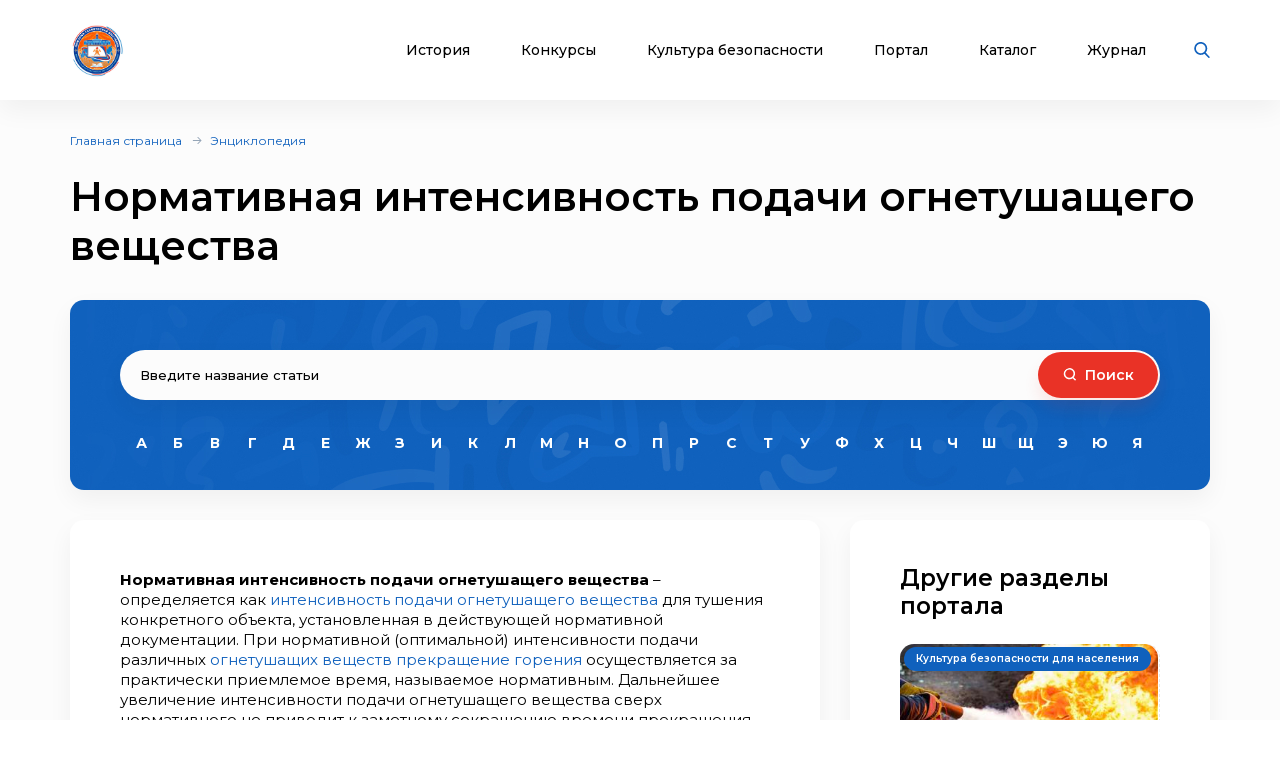

--- FILE ---
content_type: text/html; charset=UTF-8
request_url: https://xn--b1ae4ad.xn--p1ai/enc/normativnaya-intensivnost-podachi-ognetushashchego-veshchestva
body_size: 10637
content:

<!DOCTYPE html>
<html lang="ru">
<head>
    <meta charset="UTF-8">

    <meta http-equiv="X-UA-Compatible" content="IE=edge">
    <meta name="description" content="Энциклопедия пожарной безопасности">
    <meta name="viewport" content="width=device-width, initial-scale=1, minimum-scale=1, maximum-scale=1">
    <title>Нормативная интенсивность подачи огнетушащего вещества - Энциклопедия пожарной безопасности</title>
    <link rel="stylesheet" href="/assets/css/libs.min.css">
    <link rel="preconnect" href="https://fonts.googleapis.com">
    <link rel="preconnect" href="https://fonts.gstatic.com" crossorigin>
    <link href="https://fonts.googleapis.com/css2?family=Montserrat:wght@400;500;600;700&display=swap" rel="stylesheet">


    <link rel="apple-touch-icon" sizes="180x180" href="/assets/favicon_package/apple-touch-icon.png">
    <link rel="icon" type="image/png" sizes="32x32" href="/assets/favicon_package/favicon-32x32.png">
    <link rel="icon" type="image/png" sizes="16x16" href="/assets/favicon_package/favicon-16x16.png">
    <link rel="manifest" href="/assets/favicon_package/site.webmanifest">
    <link rel="mask-icon" href="/assets/favicon_package/safari-pinned-tab.svg" color="#5bbad5">
    <meta name="msapplication-TileColor" content="#da532c">
    <meta name="theme-color" content="#ffffff">


    <meta name="zen-verification" content="3Vlg9sfQHYaatZbfxPWsGvwhTKkZMMfVjo6SerWGr2bwi5h3j0dg64RirFmay4fc" />
    <meta name="msapplication-TileColor" content="#ffffff">
    <meta name="msapplication-TileImage" content="/assets/favicon/ms-icon-144x144.png">
    <meta name="theme-color" content="#ffffff">
    <link rel="stylesheet" href="/assets/css/app.css?69488084c5449">
    <link type="text/css" rel="stylesheet" href="/css/lightslider.min.css" />

    
    
</head>
<body class="font-montserrat text-black">
<div class="s-page overflow-hidden bg-bggrey">
    <header class="s-header bg-white shadow-header py-23px lg:py-10px  z-999 fixed top-0 left-0 w-full">
        <div class="wrapper">
            <div class="container max-w-xl  mx-auto">
                <div class="flex justify-between items-center relative">
                    <div class="flex justify-start items-center">
                        <div class="s-header-logo sm:pl-3px">
                            <a href="/" class="flex justify-start items-center">
                                <picture>
                                    <source srcset="/assets/images/new-logo.jpg" media="(max-width: 650px)" style="width:33px">
                                    <img class="mr-30px md2:mr-20px vdpo-logo flex-shrink-0" src="/assets/images/new-logo.jpg?1" alt="Всероссийское добровольное пожарное общество">
                                </picture>


                            </a>
                        </div>
                    </div>
                    <div class="flex justify-start items-center lg:block hidden text-center font-bold text-12px px-20px">
                        Пожарно-техническая выставка
                    </div>
                    <div class="flex justify-start items-center">
                        <ul class="s-header-list list-none justify-start flex font-medium text-14px leading-17px lg:hidden">
                            <li data-menu-id="1" class="menu-point mr-45px xl:mr-30px lg:mr-34px md2:mr-27px"><a href="javascript:return false;" class="block cursor-pointer hover:text-red text-black transition duration-500 ease-in-out relative px-3px">История</a></li>
                            <li data-menu-id="2" class="menu-point mr-45px xl:mr-30px lg:mr-34px md2:mr-27px"><a href="javascript:return false;"  class="block cursor-pointer hover:text-red text-black transition duration-500 ease-in-out relative px-3px">Конкурсы</a></li>
                            <li data-menu-id="3" class="menu-point mr-45px xl:mr-30px lg:mr-34px md2:mr-27px"><a  href="javascript:return false;" class="block cursor-pointer hover:text-red text-black transition duration-500 ease-in-out relative px-3px">Культура безопасности</a></li>
                            <li data-menu-id="4" class="menu-point mr-45px xl:mr-30px lg:mr-34px md2:mr-27px"><a href="javascript:return false;"  class="block cursor-pointer hover:text-red text-black transition duration-500 ease-in-out relative px-3px">Портал</a></li>
                            <li class="mr-45px xl:mr-30px lg:mr-34px md2:mr-27px"><a href="/products" class="block cursor-pointer hover:text-red text-black transition duration-500 ease-in-out relative px-3px">Каталог</a></li>
                            <li class="mr-45px xl:mr-30px lg:mr-34px md2:mr-27px"><a href="/blog" class="block cursor-pointer hover:text-red text-black transition duration-500 ease-in-out relative px-3px">Журнал</a></li>
                        </ul>
                        <div class="s-header-search relative lg:mr-28px sm:static">
                            <span class="js-search cursor-pointer"><img src="/assets/images/icon-searsh.svg" alt="img" class="svg"></span>
                            <div class="s-header-search-block absolute opacity-0 invisible block transition duration-500 ease-in-out hidden sm:w-full">
                                <form action="/search" method="get">
                                    <input type="text" placeholder="Поиск" name="q" class="search-string-input w-402px bg-bggrey border border-grey2 shadow-header rounded-25px h-43px pl-21px font-normal text-14px leading-39px pr-75px lg:w-531px bg-white sm:w-full">
                                    <button type="submit" class="bg-transparent absolute border-0 p-0 block right-20px"><img src="/assets/images/icon-searsh.svg" alt="img" class="svg"></button>
                                    <div class="s-header-search-close absolute right-52px">
                                        <span class="block cursor-pointer" onclick="$('input.search-string-input').val('')"><img src="/assets/images/icon-close.svg" alt="img" class="svg"></span>
                                    </div>
                                </form>
                            </div>
                        </div>
                        <div class="s-header-toggle hidden lg:block ">
                            <span class="icon-menu-burger"><span class="icon-menu-burger-line"></span></span>
                        </div>

                    </div>
                </div>
            </div>
        </div>

        <nav class="main-menu-dropdown" >
            <div class="container max-w-xl mx-auto py-50px">
                <div class="main-menu-item point1">
                    <div class="menu-header">История</div>
                    <ul class="pt-15px">
                        <li><a href="/map">Субъекты</a></li>
                        <li><a href="/place">Музеи и памятные места</a></li>
                        <li><a href="/veteran">Аллея славы</a></li>
                        <li><a href="/history/honor">Память и слава</a></li>
                        <li><a href="/dinasty">Династии пожарных</a></li>
                        <li><a href="/memory_book">Книга памяти</a></li>
                        <li><a href="/calendar">День в истории</a></li>
                        <li><a href="/virtual">Виртуальный музей</a></li>
                        <li><a href="/brandistika">Брандистика</a></li>
                        <li><a href="/130">#вдпо130лет</a></li>
                        <li><a href="/org">Наука и образование</a></li>

                    </ul>
                </div>
                <div class="main-menu-item point2">
                    <div class="menu-header">Конкурсы</div>
                    <ul class="pt-15px">
                        <li><a href="/olymps">Олимпиады</a></li>
                        <li><a href="/activity/konkurs-znatoki-istorii-pozharnoy-okhrany">Конкурс знатоки</a></li>
                        <li><a href="/ogon-drug-oron-vrag">Огонь-друг, Огонь-враг</a></li>
                        <li><a href="/activity/winners">Зал Почета</a></li>
                        <li><a href="/activity">Активности</a></li>
                        <li><a href="/teams">Команды</a></li>
                        <li><a href="/ai-contest">Учимся сами, обучаем ИИ</a></li>
                    </ul>
                </div>
                <div class="main-menu-item point3">
                    <div class="menu-header">Культура безопасности</div>
                    <ul class="pt-15px">
                        <li><a href="/learning">Для педагогов</a></li>
                        <li><a href="/methodic-bank">Методическая копилка</a></li>
                        <li><a href="/safety-culture">Для населения</a></li>
                        <li><a href="/edu_center">Для специалистов</a></li>
                        <li><a href="/activity">Активности</a></li>
                        <li><a href="/interactive">Интерактивные презентации</a></li>
                        <li><a href="/edu/online">Онлайн-тренажеры</a></li>
                        <li><a href="/quiz">Тесты и викторины</a></li>
                        <li><a href="/video">Видеоролики</a></li>
                        <li><a href="/films">Фильмы о пожарных</a></li>
                        <li><a href="/cartoons">Мультфильмы о пожарных</a></li>
                        <li><a href="/virtual">Виртуальный музей</a></li>
                        <li><a href="/edu_center">Учебный центр</a></li>

                    </ul>
                </div>
                <div class="main-menu-item point4">
                    <div class="menu-header">Портал</div>
                    <ul class="pt-15px">
                        <li><a href="/about">О проекте</a></li>
                        <li><a href="/news">Новости</a></li>
                        <li><a href="/enc">Энциклопедия</a></li>
                        <li><a href="/library">Библиотека</a></li>
                        <li><a href="/products">Каталог продукции</a></li>
                        <li><a href="/blog">Журнал</a></li>
                        <li><a href="/facts">Это интересно!</a></li>

                    </ul>
                </div>

            </div>

        </nav>
        <div class="main-menu-overlay"></div>
    </header>
    <div class="s-menu fixed left-0 top-0 w-full bg-white  z-998 shadow-header rounded-b-14px pt-86px  pb-25px opacity-0 invisible transition duration-500 ease-in-out">
        <ul class="s-menu-list mobile-main-menu text-14px leading-17px font-medium list-none">
            <li>
                <span class="text-black hover:text-red transition duration-500 ease-in-out">История</span>
                <div class="submenu">
                    <ul>
                        <li><a href="/map">Субъекты</a></li>
                        <li><a href="/place">Музеи и памятные места</a></li>
                        <li><a href="/veteran">Аллея славы</a></li>
                        <li><a href="/history/honor">Память и слава</a></li>
                        <li><a href="/dinasty">Династии пожарных</a></li>
                        <li><a href="/memory_book">Книга памяти</a></li>
                        <li><a href="/calendar">День в истории</a></li>
                        <li><a href="/virtual">Виртуальный музей</a></li>
                        <li><a href="/brandistika">Брандистика</a></li>
                        <li><a href="/130">#вдпо130лет</a></li>
                        <li><a href="/org">Наука и образование</a></li>
                    </ul>
                </div>

            </li>
            <li >
                <span href="/news" class="text-black hover:text-red transition duration-500 ease-in-out">Конкурсы</span>
                <ul class="submenu">
                    <li><a href="/olymps">Олимпиады</a></li>
                    <li><a href="/activity/konkurs-znatoki-istorii-pozharnoy-okhrany">Конкурс знатоки</a></li>
                    <li><a href="/learning/prover-sebya">Проверь себя</a></li>
                    <li><a href="/ogon-drug-oron-vrag">Огонь-друг, Огонь-враг</a></li>
                    <li><a href="/activity/winners">Зал Почета</a></li>
                                        <li><a href="/activity">Активности</a></li>
                    <li><a href="/teams">Команды</a></li>
                    <li><a href="/ai-contest">Учимся сами, обучаем ИИ</a></li>
                </ul>
            </li>
            <li >
                <span href="/news" class="text-black hover:text-red transition duration-500 ease-in-out">Культура безопасности</span>
                <ul class="submenu">
                    <li><a href="/learning">Для педагогов</a></li>
                    <li><a href="/methodic-bank">Методическая копилка</a></li>
                    <li><a href="/safety-culture">Для населения</a></li>
                    <li><a href="/edu_center">Для специалистов</a></li>
                    <li><a href="/activity">Активности</a></li>
                    <li><a href="/interactive">Интерактивные презентации</a></li>
                    <li><a href="/edu/online">Онлайн-тренажеры</a></li>
                    <li><a href="/quiz">Тесты и викторины</a></li>
                    <li><a href="/video">Видеоролики</a></li>
                    <li><a href="/films">Фильмы о пожарных</a></li>
                    <li><a href="/cartoons">Мультфильмы о пожарных</a></li>
                    <li><a href="/virtual">Виртуальный музей</a></li>
                    <li><a href="/edu_center">Учебный центр</a></li>
                </ul>
            </li>

            <li >
                <span href="/news" class="text-black hover:text-red transition duration-500 ease-in-out">Портал</span>
                <ul class="submenu">
                    <li><a href="/about">О проекте</a></li>
                    <li><a href="/news">Новости</a></li>
                    <li><a href="/enc">Энциклопедия</a></li>
                    <li><a href="/library">Библиотека</a></li>
                    <li><a href="/blog">Журнал</a></li>
                    <li><a href="/facts">Это интересно!</a></li>
                </ul>
            </li>

            <li><a href="/products" class="text-black hover:text-red transition duration-500 ease-in-out">Каталог</a></li>
            <li><a href="/blog" class="text-black hover:text-red transition duration-500 ease-in-out">Журнал</a></li>
        </ul>
    </div>
    <div class="content-container">
        
    <div class="s-museum-cont pt-32px pb-70px lg:pt-26px lg:pb-50px sm:pt-24px sm:pb-35px ">
        <div class="container max-w-xl  mx-auto">
                <div class="s-breadcrumb">
        <div class="s-breadcrumb-list-wrap">
            <ul class="s-breadcrumb-list flex-wrap font-normal text-12px leading-15px flex items-center text-grey1">
                                    <li class="mr-8px relative flex mb-1 items-center"><a href="/" class="text-blue hover:text-red transition duration-500 ease-in-out">Главная страница</a></li>
                                    <li class="mr-8px relative flex mb-1 items-center"><a href="/enc" class="text-blue hover:text-red transition duration-500 ease-in-out">Энциклопедия</a></li>
                            </ul>
        </div>
    </div>

            <h1 class="s-alley-title pt-20px font-semibold text-black text-40px leading-49px lg:pt-16px sm:text-25px sm:leading-30px">Нормативная интенсивность подачи огнетушащего вещества</h1>

            <div class="s-thesaurus mt-30px lg:mt-20px sm:mt-18px">
                <div class="s-thesaurus-search bg-dict px-50px py-50px shadow-header
rounded-14px bg-center pb-28px relative z-2
lg:py-40px lg:px-40px lg:pb-20px lg:bg-dict-md
sm:py-25px sm:px-10px sm:pb-6px sm:bg-dict-sm">

                    <form action="/enc/search" class='sm:px-17px'>
    <div class="s-thesaurus-search-inner h-50px shadow-header rounded-25px bg-bggrey flex relative sm:h-auto">
        <div class="s-alley-search-item item4 w-full">
            <input type="text" name="q" placeholder="Введите название статьи" required
                   class="h-50px border-0 bg-transparent w-full rounded-0 font-medium text-13px leading-16px
                   px-20px pr-140px text-black lg:rounded-25px lg:bg-bggrey lg:shadow-header sm:h-41px lg:px-20px"
                    value=""
            >
        </div>
        <div class="s-alley-search-item button absolute right-2px top-2px ">
            <div class="s-alley-search-button ">
                <button type="submit" class="bg-red h-46px w-120px px-23px font-semibold text-14px leading-17px flex justify-center items-center text-white hover:bg-red1 transition duration-500 ease-in-out whitespace-nowrap rounded-25px shadow-button sm:w-37px sm:h-37px sm:p-0"><img src="/assets/images/icon-search.svg" alt="img" class="rounded-7px"><span class="pl-7px sm:hidden">Поиск</span></button>
            </div>
        </div>
    </div>
</form>


                    <div class="s-thesaurus-search-list flex justify-center swiper js-swiperletters font-bold text-14px text-center leading-33px pt-27px px-4px lg:px-14px lg:pt-23px sm:text-12px sm:leading-29px sm:py-11px sm:px-0 relative">
                        <div class="swiper-wrapper items-center justify-between flex-wrap xl:justify-center sm:flex-nowrap sm:justify-start">
                                                                                                                                        <div class="swiper-slide w-auto mr-1px-1">
                                            <a href="/enc/letter/А"
                                               class="text-white hover:text-blue1 transition duration-500 ease-in-out
                                                       w-35px h-35px block rounded-full  sm:w-30px sm:h-30px">А</a></div>
                                                                                                                                                <div class="swiper-slide w-auto mr-1px-1">
                                            <a href="/enc/letter/Б"
                                               class="text-white hover:text-blue1 transition duration-500 ease-in-out
                                                       w-35px h-35px block rounded-full  sm:w-30px sm:h-30px">Б</a></div>
                                                                                                                                                <div class="swiper-slide w-auto mr-1px-1">
                                            <a href="/enc/letter/В"
                                               class="text-white hover:text-blue1 transition duration-500 ease-in-out
                                                       w-35px h-35px block rounded-full  sm:w-30px sm:h-30px">В</a></div>
                                                                                                                                                <div class="swiper-slide w-auto mr-1px-1">
                                            <a href="/enc/letter/Г"
                                               class="text-white hover:text-blue1 transition duration-500 ease-in-out
                                                       w-35px h-35px block rounded-full  sm:w-30px sm:h-30px">Г</a></div>
                                                                                                                                                <div class="swiper-slide w-auto mr-1px-1">
                                            <a href="/enc/letter/Д"
                                               class="text-white hover:text-blue1 transition duration-500 ease-in-out
                                                       w-35px h-35px block rounded-full  sm:w-30px sm:h-30px">Д</a></div>
                                                                                                                                                <div class="swiper-slide w-auto mr-1px-1">
                                            <a href="/enc/letter/Е"
                                               class="text-white hover:text-blue1 transition duration-500 ease-in-out
                                                       w-35px h-35px block rounded-full  sm:w-30px sm:h-30px">Е</a></div>
                                                                                                                                                <div class="swiper-slide w-auto mr-1px-1">
                                            <a href="/enc/letter/Ж"
                                               class="text-white hover:text-blue1 transition duration-500 ease-in-out
                                                       w-35px h-35px block rounded-full  sm:w-30px sm:h-30px">Ж</a></div>
                                                                                                                                                <div class="swiper-slide w-auto mr-1px-1">
                                            <a href="/enc/letter/З"
                                               class="text-white hover:text-blue1 transition duration-500 ease-in-out
                                                       w-35px h-35px block rounded-full  sm:w-30px sm:h-30px">З</a></div>
                                                                                                                                                <div class="swiper-slide w-auto mr-1px-1">
                                            <a href="/enc/letter/И"
                                               class="text-white hover:text-blue1 transition duration-500 ease-in-out
                                                       w-35px h-35px block rounded-full  sm:w-30px sm:h-30px">И</a></div>
                                                                                                                                                <div class="swiper-slide w-auto mr-1px-1">
                                            <a href="/enc/letter/К"
                                               class="text-white hover:text-blue1 transition duration-500 ease-in-out
                                                       w-35px h-35px block rounded-full  sm:w-30px sm:h-30px">К</a></div>
                                                                                                                                                <div class="swiper-slide w-auto mr-1px-1">
                                            <a href="/enc/letter/Л"
                                               class="text-white hover:text-blue1 transition duration-500 ease-in-out
                                                       w-35px h-35px block rounded-full  sm:w-30px sm:h-30px">Л</a></div>
                                                                                                                                                <div class="swiper-slide w-auto mr-1px-1">
                                            <a href="/enc/letter/М"
                                               class="text-white hover:text-blue1 transition duration-500 ease-in-out
                                                       w-35px h-35px block rounded-full  sm:w-30px sm:h-30px">М</a></div>
                                                                                                                                                <div class="swiper-slide w-auto mr-1px-1">
                                            <a href="/enc/letter/Н"
                                               class="text-white hover:text-blue1 transition duration-500 ease-in-out
                                                       w-35px h-35px block rounded-full  sm:w-30px sm:h-30px">Н</a></div>
                                                                                                                                                <div class="swiper-slide w-auto mr-1px-1">
                                            <a href="/enc/letter/О"
                                               class="text-white hover:text-blue1 transition duration-500 ease-in-out
                                                       w-35px h-35px block rounded-full  sm:w-30px sm:h-30px">О</a></div>
                                                                                                                                                <div class="swiper-slide w-auto mr-1px-1">
                                            <a href="/enc/letter/П"
                                               class="text-white hover:text-blue1 transition duration-500 ease-in-out
                                                       w-35px h-35px block rounded-full  sm:w-30px sm:h-30px">П</a></div>
                                                                                                                                                <div class="swiper-slide w-auto mr-1px-1">
                                            <a href="/enc/letter/Р"
                                               class="text-white hover:text-blue1 transition duration-500 ease-in-out
                                                       w-35px h-35px block rounded-full  sm:w-30px sm:h-30px">Р</a></div>
                                                                                                                                                <div class="swiper-slide w-auto mr-1px-1">
                                            <a href="/enc/letter/С"
                                               class="text-white hover:text-blue1 transition duration-500 ease-in-out
                                                       w-35px h-35px block rounded-full  sm:w-30px sm:h-30px">С</a></div>
                                                                                                                                                <div class="swiper-slide w-auto mr-1px-1">
                                            <a href="/enc/letter/Т"
                                               class="text-white hover:text-blue1 transition duration-500 ease-in-out
                                                       w-35px h-35px block rounded-full  sm:w-30px sm:h-30px">Т</a></div>
                                                                                                                                                <div class="swiper-slide w-auto mr-1px-1">
                                            <a href="/enc/letter/У"
                                               class="text-white hover:text-blue1 transition duration-500 ease-in-out
                                                       w-35px h-35px block rounded-full  sm:w-30px sm:h-30px">У</a></div>
                                                                                                                                                <div class="swiper-slide w-auto mr-1px-1">
                                            <a href="/enc/letter/Ф"
                                               class="text-white hover:text-blue1 transition duration-500 ease-in-out
                                                       w-35px h-35px block rounded-full  sm:w-30px sm:h-30px">Ф</a></div>
                                                                                                                                                <div class="swiper-slide w-auto mr-1px-1">
                                            <a href="/enc/letter/Х"
                                               class="text-white hover:text-blue1 transition duration-500 ease-in-out
                                                       w-35px h-35px block rounded-full  sm:w-30px sm:h-30px">Х</a></div>
                                                                                                                                                <div class="swiper-slide w-auto mr-1px-1">
                                            <a href="/enc/letter/Ц"
                                               class="text-white hover:text-blue1 transition duration-500 ease-in-out
                                                       w-35px h-35px block rounded-full  sm:w-30px sm:h-30px">Ц</a></div>
                                                                                                                                                <div class="swiper-slide w-auto mr-1px-1">
                                            <a href="/enc/letter/Ч"
                                               class="text-white hover:text-blue1 transition duration-500 ease-in-out
                                                       w-35px h-35px block rounded-full  sm:w-30px sm:h-30px">Ч</a></div>
                                                                                                                                                <div class="swiper-slide w-auto mr-1px-1">
                                            <a href="/enc/letter/Ш"
                                               class="text-white hover:text-blue1 transition duration-500 ease-in-out
                                                       w-35px h-35px block rounded-full  sm:w-30px sm:h-30px">Ш</a></div>
                                                                                                                                                <div class="swiper-slide w-auto mr-1px-1">
                                            <a href="/enc/letter/Щ"
                                               class="text-white hover:text-blue1 transition duration-500 ease-in-out
                                                       w-35px h-35px block rounded-full  sm:w-30px sm:h-30px">Щ</a></div>
                                                                                                                                                <div class="swiper-slide w-auto mr-1px-1">
                                            <a href="/enc/letter/Э"
                                               class="text-white hover:text-blue1 transition duration-500 ease-in-out
                                                       w-35px h-35px block rounded-full  sm:w-30px sm:h-30px">Э</a></div>
                                                                                                                                                <div class="swiper-slide w-auto mr-1px-1">
                                            <a href="/enc/letter/Ю"
                                               class="text-white hover:text-blue1 transition duration-500 ease-in-out
                                                       w-35px h-35px block rounded-full  sm:w-30px sm:h-30px">Ю</a></div>
                                                                                                                                                <div class="swiper-slide w-auto mr-1px-1">
                                            <a href="/enc/letter/Я"
                                               class="text-white hover:text-blue1 transition duration-500 ease-in-out
                                                       w-35px h-35px block rounded-full  sm:w-30px sm:h-30px">Я</a></div>
                                                                                                                        </div>
                        <div class="s-thesaurus-search-arrow left"></div>
                        <div class="s-thesaurus-search-arrow right"></div>
                    </div>
                </div>
                <div class="s-dict-line flex mx-m15px mt-30px lg:mt-32px lg:flex-wrap  sm:mt-27px">
                    <div class="s-dict-block px-15px w-2/3 lg:w-full">

                        <div class="s-dict-article bg-white rounded-14px shadow-header font-normal text-15px leading-20px p-50px pb-55px lg:px-40px lg:pt-35px lg:pb-45px sm:text-13px sm:leading-16px sm:py-24px sm:pl-25px sm:pr-27px sm:pt-18px sm:pb-30px">
                            <div class="s-dict-word s-text-para-standard">
                                <p><strong>Нормативная интенсивность подачи огнетушащего вещества</strong> &ndash; определяется как <a href="../enc/intensivnost-podachi-ognetushashchikh-veshchestv">интенсивность подачи огнетушащего вещества</a> для тушения конкретного объекта, установленная в действующей нормативной документации. При нормативной (оптимальной) интенсивности подачи различных <a href="../enc/ognetushashchee-veshchestvo">огнетушащих веществ</a> <a href="../enc/prekrashchenie-goreniya">прекращение горения</a> осуществляется за практически приемлемое время, называемое нормативным. Дальнейшее увеличение интенсивности подачи огнетушащего вещества сверх нормативного не приводит к заметному сокращению времени прекращения горения. Так, в соответствии с нормативным документом для установок водяного и <a href="../enc/ustanovka-pennogo-pozharotusheniya">пенного пожаротушения</a> нормативные интенсивности подачи (интенсивности орошения) составляют от 0,08 до 0,50 л /(м<sup>2</sup>/с); для <a href="../enc/avtomaticheskaya-ustanovka-gazovogo-pozharotusheniya">АУГП</a> модульного типа, где в качестве <a href="../enc/gazovoe-ognetushashchee-veshchestvo">газовых огнетушащих веществ</a> применяются сжиженные газы (кроме двуокиси углерода), установлено время их подачи не более 10 с; для АУГП централизованного типа, в которых в качестве газовых огнетушащих веществ используются сжиженные газы (кроме двуокиси углерода), установлено время их подачи не более 15 с; для АУГП модульного и централизованного типов, в которые в качестве газовых огнетушащих веществ применяются <a href="../enc/dioksid-ugleroda">двуокись углерода</a> или сжатые газы, установлено время их подачи не более 60 с; для АУГП в негерметичных помещениях интенсивность подачи огнетушащих веществ должна быть равна или свыше некоторой величины, обеспечивающей накопление <a href="../enc/ognetushashchiy-aerozol">огнетушащего аэрозоля</a> в защищаемом помещении до концентрации, при которой возможно эффективное <a href="../enc/tushenie-pozharov">тушение пожара</a>.</p>
<p>Нормативная интенсивность подачи огнетушащего вещества определяется, исходя из значений <a href="../enc/kriticheskaya-intensivnost-podachi-ognetushashchego-veshchestva">критической (пороговой) интенсивности подачи огнетушащего вещества</a>, путём умножения последней на некоторый коэффициент безопасности.<br /><br /><span style="text-decoration: underline;">Литература:</span> НПБ 88-2001*. Установки пожаротушения и сигнализации. Нормы и правила проектирования.</p>
                            </div>
                            <div class="s-article-share flex items-center pt-38px lg:pt-35px sm:flex-wrap sm:pt-20px">
                                <div class="text font-normal text-14px leading-17px pr-8px sm:w-full  sm:text-13px sm:leading-16px">
                                    Поделиться:
                                </div>
                                <div class="s-article-share-soc flex sm:pt-10px mb-m5px sm:flex-wrap"><script src="https://yastatic.net/share2/share.js"></script>
<div class="ya-share2" id="vdpo-share" data-curtain
     data-shape="round"
     data-services="vkontakte,odnoklassniki,telegram,whatsapp"
          data-title="Нормативная интенсивность подачи огнетушащего вещества | Энциклопедия ВДПО.РФ"         data-image="https://xn--b1ae4ad.xn--p1ai/img/layout/logo-vdpo.png"    ></div></div>

                            </div>
                            <div class="adv-banner-hor py-25px "></div>
                        </div>

                        <div class="s-dict-pager flex pt-52px m-m5px lg:pt-38px sm:pt-30px">
                                                        <div class="s-dict-pager-block w-2/4 px-5px">
                                <a href="/enc/normativ-ekonomicheskiy"
                                   class="s-dict-pager-item border border-dashed border-grey4 rounded-7px text-13px leading-16px block h-full py-27px px-31px relative transition duration-500 ease-in-out">
                <span class="s-dict-pager-arrow absolute z-2 bg-white px-5px text-blue text-12px leading-15px flex items-center top-m7px left-27px transition duration-500 ease-in-out sm:flex-wrap sm:top-m10px sm:left-14px sm:bg-transparent sm:h-62px sm:px-0 xs:left-5px">
                 <span class="arrow sm:px-5px sm:bg-white sm:block">
                    <img src="/assets/images/dict-arrow-prev.svg" alt="img" class="svg">
                 </span>
                 <span class="hiddem sm:w-full sm:block"></span>
                  <span class="text pl-9px sm:w-full sm:px-5px sm:max-w-80px">Предыдущая статья</span>
                </span>
                 <span class="s-dict-pager-article block font-semibold sm:hidden">Норматив экономический</span>
                <span class="s-dict-pager-descr block font-normal pt-8px sm:hidden text-justify">Норматив экономический &ndash;&nbsp;научно обоснованный показатель, отражающий зависимость между элементами финансовой, торговой, производственной и иной деятельности, требования к соотношению затрат и результатов деятельности, распределению ресурсов в целях регулирования экономических отношений.</span>
                                </a>
                            </div>
                                                                                    <div class="s-dict-pager-block w-2/4 px-5px">
                                <a href="/enc/normativnaya-pravovaya-baza-rschs"
                                   class="s-dict-pager-item border border-dashed border-grey4 rounded-7px text-13px leading-16px block text-right h-full py-27px px-31px relative transition duration-500 ease-in-out sm:text-left sm:h-62px sm:px-0 ">
                <span class="s-dict-pager-arrow absolute z-2 bg-white px-5px text-blue text-12px leading-15px flex items-center top-m7px right-27px transition duration-500 ease-in-out sm:flex-wrap sm:top-m10px sm:right-14px sm:bg-transparent sm:h-62px sm:px-0 sm:justify-end xs:right-5px">
                  <span class="text pr-9px  sm:w-full sm:px-5px sm:order-3 sm:max-w-80px sm:mr-5px">Следующая статья</span>
                  <span class="hiddem sm:order-2 sm:w-full sm:block"></span>
                  <span class="arrow sm:px-5px sm:bg-white sm:order-1 sm:block">
                  <img src="/assets/images/dict-arrow-next.svg" alt="img" class="svg">
                </span>
                </span>
                                    <span class="s-dict-pager-article block font-semibold sm:hidden">Нормативная правовая база РСЧС</span>
                                    <span class="s-dict-pager-descr block font-normal pt-8px sm:hidden text-justify">Нормативная правовая база РСЧС &ndash;&nbsp;совокупность законодательных, нормативных актов, директивных, исполнительно-распорядительных документов, регламентирующих деятельность системы в целом, её территориальных и функциональных подсистем и звеньев.</span>
                                </a>
                            </div>
                                                    </div>
                    </div>
                    <div class="s-dict-block px-15px w-4/12 lg:w-full lg:pt-50px sm:pt-35px">
                                                                            <div class="s-article-more bg-white rounded-14px shadow-header font-normal text-15px leading-20px p-50px pt-44px xl:px-20px lg:px-40px lg:pt-35px lg:pb-40px sm:text-13px sm:leading-16px sm:py-24px sm:pl-25px sm:pr-27px sm:pt-22px h-full ">
                                <div class="s-article-main-title font-semibold text-23px leading-28px lg:text-18px lg:leading-22px sm:text-18px sm:leading-22px">
                                    Другие разделы портала
                                </div>
                                <ul class="s-article-more-list pt-24px lg:flex lg:mx-m15px sm:pt-16px sm:flex-wrap">
                                                                            <li class="lg:px-15px lg:w-full">
                                            <div class="s-article-more-item h-full rounded-14px border border-dashed border-grey4">
                                                <div class="s-article-more-item-img relative">
                                                    <a href="/safety" class="block rounded-14px">
                                                        <picture>
                                                            <source srcset="/img/enc/promo/culture.png"
                                                                    media="(max-width: 991px)">
                                                            <img src="/img/enc/promo/culture.png" alt="img"
                                                                 class="block m-m1px rounded-14px w-2pxcalc1">
                                                        </picture>
                                                    </a>
                                                    <span class="s-article-more-label absolute left-3px top-3px font-semibold text-10px leading-12px text-white flex items-center rounded-15px bg-blue  px-12px z-2 py-6px">
                    <span>Культура безопасности для населения</span>
                  </span>
                                                </div>
                                                <div class="s-article-more-item-cont px-30px pt-28px pb-26px sm:pt-29px sm:px-30px sm:pb-26px">
                                                    <div class="s-article-more-item-title font-medium text-15px leading-18px sm:text-14px sm:leading-17px">Культура безопасности для населения </div>
                                                    <div class="s-article-more-descr font-normal text-13px leading-16px pt-13px sm:text-13px sm:leading-16px">Пожары всегда были и остаются страшным бедствием. Наиболее опасны среди них бытовые пожары, которые зачастую приводят к человеческим жертвам. Именно в них пострадавшие получают сильнейшие ожоги и травмы, остаются без крова и средств к существованию.</div>
                                                    <div class="s-article-more-link font-normal text-12px leading-15px pt-16px sm:pt-15px">
                                                        <a href="/safety"
                                                           class="text-blue hover:text-red transition duration-500 ease-in-out">Читать
                                                            полностью</a>
                                                    </div>
                                                </div>
                                            </div>
                                        </li>
                                    
                                </ul>
                            </div>
                                            </div>

            </div>



        </div>


    </div>
    </div>
    <div class="adv-banner-bar pt-15px"></div>
    </div>
    <footer class="s-footer bg-bggrey">
        <div class="s-footer-line bg-footer h-2px bg-top md:bg-footer-md line1 xs1:bg-footer-sm"></div>
        <div class="s-footer-top bg-white shadow-header pt-76px pb-60px lg:pt-47px lg:pb-46px sm:pt-32px sm:pb-33px">
            <div class="container max-w-xl  mx-auto">
                <div class="s-footer-line  mx-m15px flex flex-wrap font-normal text-14px leading-17px md1:text-13px md1:leading-16px">
                    <div class="s-footer-block px-15px w-9/12 lg:w-2/3 md1:w-full">
                        <div class="line flex lg:max-w-390px">
                            <div class="s-footer-item flex mr-125px xl:mr-70px lg:mr-0 lg:block lg:pr-15px lg:w-1/2">
                                <ul class="s-footer-list mr-125px xl:mr-70px lg:mr-0">
                                    <li class="relative"><a href="/map" class="hover:text-red transition duration-500 ease-in-out">Субъекты</a></li>
                                    <li class="mt-10px relative"><a href="/place" class="hover:text-red transition duration-500 ease-in-out">Музеи и памятные места</a></li>
                                    <li class="mt-10px relative"><a href="/veteran" class="hover:text-red transition duration-500 ease-in-out">Аллея славы</a></li>
                                    <li class="mt-10px relative"><a href="/history/honor" class="hover:text-red transition duration-500 ease-in-out">Память и слава</a></li>
                                    <li class="mt-10px relative"><a href="/dinasty" class="hover:text-red transition duration-500 ease-in-out">Династии пожарных</a></li>
                                    <li class="mt-10px relative"><a href="/memory_book" class="hover:text-red transition duration-500 ease-in-out">Книга памяти</a></li>
                                    <li class="mt-10px relative"><a href="/calendar" class="hover:text-red transition duration-500 ease-in-out">День в истории</a></li>
                                    <li class="mt-10px relative"><a href="/edu_center" class="hover:text-red transition duration-500 ease-in-out">Учебный центр</a></li>
                                    <li class="mt-10px relative"><a href="/130" class="hover:text-red transition duration-500 ease-in-out">#вдпо130лет</a></li>
                                </ul>
                                <ul class="s-footer-list lg:pt-10px">
                                    <li class="relative"><a href="/news" class="hover:text-red transition duration-500 ease-in-out">Новости</a></li>

                                    <li class="mt-10px relative"><a href="/enc" class="hover:text-red transition duration-500 ease-in-out">Энциклопедия</a></li>
                                    <li class="mt-10px relative"><a href="/library" class="hover:text-red transition duration-500 ease-in-out">Библиотека</a></li>
                                    <li class="mt-10px relative"><a href="/org" class="hover:text-red transition duration-500 ease-in-out">Наука и образование</a></li>
                                    <li class="mt-10px relative"><a href="/safety-culture" class="hover:text-red transition duration-500 ease-in-out">Культура безопасности</a></li>
                                    <li class="mt-10px relative"><a href="/learning" class="hover:text-red transition duration-500 ease-in-out">Для педагогов</a></li>
                                    <li class="mt-10px relative"><a href="/virtual" class="hover:text-red transition duration-500 ease-in-out">Виртуальный музей</a></li>

                                    <li class="mt-10px relative"><a href="/blog" class="hover:text-red transition duration-500 ease-in-out">Журнал</a></li>
                                    <li class="mt-10px relative"><a href="/video" class="hover:text-red transition duration-500 ease-in-out">Видеоролики</a></li>
                                    <li class="mt-10px relative"><a href="/films" class="hover:text-red transition duration-500 ease-in-out">Фильмы о пожарных</a></li>
                                    <li class="mt-10px relative"><a href="/cartoons" class="hover:text-red transition duration-500 ease-in-out">Мультфильмы о пожарных</a></li>
                                    <li class="mt-10px relative"><a href="/brandistika" class="hover:text-red transition duration-500 ease-in-out">Брандистика</a></li>
                                </ul>
                            </div>
                            <div class="s-footer-item lg:pl-15px lg:w-1/2">
                                <ul class="s-footer-list">
                                    <li class="relative"><a href="/olymps" class="hover:text-red transition duration-500 ease-in-out">Олимпиады</a></li>
                                    <li class="mt-10px relative"><a href="/activity/konkurs-znatoki-istorii-pozharnoy-okhrany" class="hover:text-red transition duration-500 ease-in-out">Конкурс знатоки</a></li>
                                    <li class="mt-10px relative"><a href="/learning/prover-sebya" class="hover:text-red transition duration-500 ease-in-out">Проверь себя</a></li>                                    
                                    <li class="mt-10px relative"><a href="/ogon-drug-oron-vrag">Огонь-друг, Огонь-враг</a></li>
                                    <li class="mt-10px relative"><a href="/interactive" class="hover:text-red transition duration-500 ease-in-out">Интерактивные презентации</a></li>
                                    <li class="mt-10px relative"><a href="/edu/online" class="hover:text-red transition duration-500 ease-in-out">Онлайн-тренажеры</a></li>
                                    <li class="mt-10px relative"><a href="/quiz" class="hover:text-red transition duration-500 ease-in-out">Тесты и викторины</a></li>
                                    <li class="mt-10px relative"><a href="/facts" class="hover:text-red transition duration-500 ease-in-out">Это интересно!</a></li>
                                    <li class="mt-10px relative"><a href="/activity" class="hover:text-red transition duration-500 ease-in-out">Активности</a></li>
                                    <li class="mt-10px relative"><a href="/teams" class="hover:text-red transition duration-500 ease-in-out">Команды</a></li>

                                    <li class="mt-10px relative"><a href="/activity/winners" class="hover:text-red transition duration-500 ease-in-out">Зал Почета</a></li>
                                </ul>
                            </div>
                        </div>
                    </div>
                    <div class="s-footer-block px-15px w-3/12 lg:w-1/3 md1:w-full md1:pt-32px">
                        <div class="right flex justify-end lg:block">
                            <div class="s-footer-contacts max-w-217px w-full lg:max-w-inherit lg:mx-m15px md1:mx-m20px md1:px-20px md1:border-t md1:border-grey4 md1:w-40pxcalc1 md1:pt-30px">
                                <div class="s-footer-title font-semibold text-17px leading-21px text-grey1 md1:text-15px md1:leading-18px">Контакты</div>
                                <ul class="s-footer-info font-normal text-black text-14px leading-17px pt-23px md1:text-13px md1:leading-16px md1:pt-11px">
                                    <li>
                                        <div class="s-footer-info-item flex items-center">
                                            <img src="/assets/images/contacts-icon1.svg" alt="img">
                                            <span class="text pl-10px lg:whitespace-nowrap">Звездный Бульвар, д. 7</span>
                                        </div>
                                    </li>
                                    
                                    <li class="mt-11px md1:mt-8px">
                                        <a href="mailto:info@vdpo.ru" class="s-footer-info-item inline-flex items-center text-blue">
                                            <img src="/assets/images/contacts-icon2.svg" alt="img" class="svg">
                                            <span class="text pl-10px">info@vdpo.ru</span>
                                        </a>
                                    </li>
                                    
                                </ul>
                                <ul class="s-footer-soc flex pt-20px md1:pt-10px">
                                    <li class="mr-5px"><a href="https://t.me/ptvystavka"  target="_blank" class="rounded-full block relative w-30px h-30px"><span class="default transition duration-500 ease-in-out opacity-1 visible"><img src="/assets/images/soc-icon6-d.svg" alt="img"></span><span class="hover absolute left-0 top-0 opacity-0 invisible"><img src="/assets/images/soc-icon6.svg" alt="img"></span></a></li>
                                    <li class="mr-5px"><a href="https://vk.com/club203015498" target="_blank" class="rounded-full block relative w-30px h-30px"><span class="default transition duration-500 ease-in-out opacity-1 visible"><img src="/assets/images/soc-icon2-d.svg" alt="img"></span><span class="hover absolute left-0 top-0 opacity-0 invisible"><img src="/assets/images/soc-icon2.svg" alt="img"></span></a></li>
                                    <!--li class="mr-5px"><a href="https://twitter.com/VDPO_Russia" target="_blank" class="rounded-full block relative w-30px h-30px"><span class="default transition duration-500 ease-in-out opacity-1 visible"><img src="/assets/images/soc-icon3-d.svg" alt="img"></span><span class="hover absolute left-0 top-0 opacity-0 invisible"><img src="/assets/images/soc-icon3.svg" alt="img"></span></a></li-->
                                    <li class="mr-5px"><a href="https://zen.yandex.ru/id/603937fe00c74f578e457944" target="_blank" class="rounded-full block relative w-30px h-30px"><span class="default transition duration-500 ease-in-out opacity-1 visible"><img src="/assets/images/soc-icon4-d.svg" alt="img"></span><span class="hover absolute left-0 top-0 opacity-0 invisible"><img src="/assets/images/soc-icon4.svg" alt="img"></span></a></li>
                                    <li><a href="https://www.youtube.com/watch?v=rUuJDkWxha8&list=PLPm8HqcvZE9o8vQ4-76p9abOH2X3k4ODm&ab_channel=vdpo-russia" target="_blank" class="rounded-full block relative w-30px h-30px"><span class="default transition duration-500 ease-in-out opacity-1 visible"><img src="/assets/images/soc-icon5-d.svg" alt="img"></span><span class="hover absolute left-0 top-0 opacity-0 invisible"><img src="/assets/images/soc-icon5.svg" alt="img"></span></a></li>
                                </ul>
                            </div>
                        </div>
                    </div>
                </div>
            </div>
        </div>
        <div class="s-footer-bottom py-40px md2:py-30px">
            <div class="container max-w-xl  mx-auto">
                <div class="flex justify-between items-center md2:block md:flex-wrap">
                    <div class="flex justify-start items-center gap-2">
                        <div class="s-header-logo mr-30px lg:mr-50px md2:mr-0 ">
                            <div class="flex justify-start items-center md2:inline-flex">
                                <a href="https://vdpo.ru" target="_blank">
                                    <picture>
                                        <source srcset="/assets/images/vdpo-logo.svg?1" media="(max-width: 767px)">
                                        <img style="width: 46px;" class="mr-30px md2:mr-15px md2:mr-20px" src="/assets/images/vdpo-logo.svg?1" alt="Всероссийское добровольное пожарное общество">
                                    </picture>
                                </a>
                            
                            </div>

                        </div>
                        <div class="s-footer-copy md2:text-left font-normal text-12px leading-15px text-grey1 sm:text-11px sm:leading-13px md2:pt-13px md:max-w-300px md2:max-w-inherit">
                            © 2018-2025, «ВДПО» <br>
                            Все права на материалы, находящиеся на сайте, охраняются в соответствии с законодательством РФ.
                        </div>
                    </div>

                    <div class="text-right md:text-left s-footer-copy font-normal text-12px leading-15px text-grey1 sm:text-11px sm:leading-13px md2:pt-13px md:max-w-300px md2:max-w-inherit">
                        <br><a href="/politics">Политика конфиденциальности</a>
                    </div>
                </div>
            </div>
        </div>
    </footer>
    
</div>

<script src="/assets/js/libs.min.js"></script>
<script src="/js/lightslider.min.js"></script>
<script src="/assets/js/app.js?69488084c5449"></script>
    <script src="/js/adv.js?69488084c5449"></script>
<script src="https://stackpath.bootstrapcdn.com/bootstrap/4.1.3/js/bootstrap.min.js" integrity="sha384-ChfqqxuZUCnJSK3+MXmPNIyE6ZbWh2IMqE241rYiqJxyMiZ6OW/JmZQ5stwEULTy" crossorigin="anonymous"></script>

<!-- Global site tag (gtag.js) - Google Analytics -->
<script async src="https://www.googletagmanager.com/gtag/js?id=UA-133479467-1"></script>
<script>
    window.dataLayer = window.dataLayer || [];
    function gtag(){dataLayer.push(arguments);}
    gtag('js', new Date());

    gtag('config', 'UA-133479467-1');
</script>



    <!-- Yandex.Metrika counter -->
    <script type="text/javascript" >
        (function(m,e,t,r,i,k,a){m[i]=m[i]||function(){(m[i].a=m[i].a||[]).push(arguments)};
            m[i].l=1*new Date();k=e.createElement(t),a=e.getElementsByTagName(t)[0],k.async=1,k.src=r,a.parentNode.insertBefore(k,a)})
        (window, document, "script", "https://mc.yandex.ru/metrika/tag.js", "ym");

        ym(52136275, "init", {
            clickmap:true,
            trackLinks:true,
            accurateTrackBounce:true
        });
    </script>
    <noscript><div><img src="https://mc.yandex.ru/watch/52136275" style="position:absolute; left:-9999px;" alt="" /></div></noscript>
    <!-- /Yandex.Metrika counter -->

<script>
    $('.main-menu-overlay').on('click',(e) => {
        $('.main-menu-dropdown').hide();
        $('.main-menu-overlay').hide();
        $('header .wrapper').css('width','');
        $(document.body).removeClass('main-menu-active');
    });
    $('.menu-point').on('click', (e) => {
        let menuId  = $(e.target).closest('.menu-point').data('menu-id');
        console.log($('.main-menu-dropdown  .main-menu-item.point'+menuId))

        $('.main-menu-dropdown').show();
        $('.main-menu-overlay').show();
        $('.main-menu-dropdown .main-menu-item').hide();
        $('.main-menu-dropdown .main-menu-item.point'+menuId).show();
        let header = $('header .wrapper');
        header.css('width',header.width())
        $(document.body).addClass('main-menu-active');



    })
    $('.mobile-main-menu > li').on('click',(e) => {
        $('.mobile-main-menu > li.active').removeClass('active');
        $(e.target).closest('li').addClass('active');
    });
</script>




</body>
</html>


--- FILE ---
content_type: text/css
request_url: https://xn--b1ae4ad.xn--p1ai/assets/css/app.css?69488084c5449
body_size: 46342
content:
@charset "UTF-8";:root{--red:#e93226;--grey:#95a5b7;--blue:#1061bd;--line:#e7e7e7}.inline-filter{align-items:center;color:var(--blue);display:flex;font-size:15px;gap:40px}.inline-filter__item{position:relative}.inline-filter__item.open .inline-filter__item-menu{display:flex}.inline-filter__item.open .inline-filter__item-btn svg{rotate:180deg}.inline-filter__item-btn{align-items:center;cursor:pointer;display:flex;gap:10px;justify-content:start}.inline-filter__item-btn:hover{color:var(--red)}.inline-filter__item-btn:hover svg{transition:.3s ease-in-out}.inline-filter__item-btn:hover svg path{stroke:var(--red)}.inline-filter__item-menu{background:#fff;border-radius:14px;box-shadow:0 10px 25px 0 rgba(0,0,0,.05);display:none;padding:26px 29px;position:absolute;right:0;top:30px;z-index:1000}.inline-filter__item-menu ul{display:flex;flex-direction:column;gap:12px}.inline-filter__item-menu li{color:#000;cursor:pointer;font-size:14px;min-width:100px}.inline-filter__item-menu li:hover{color:var(--red)}.s-publication-article .video-container{height:0;padding-bottom:56.25%;position:relative}.s-publication-article .video-container iframe{height:100%;left:0;position:absolute;top:0;width:100%}.s-publication-article .accent{border-left:4px solid #ececec;font-weight:500;margin:30px 0;padding-left:20px}.s-publication-article h2{font-size:2rem;font-weight:700;line-height:2rem;margin-bottom:1rem;margin-top:1rem}.s-publication-article h3{font-size:1.5rem;font-weight:700;line-height:1.5rem;margin-bottom:1rem;margin-top:1rem}.s-publication-article h4{font-size:1rem;font-weight:600;line-height:1rem;margin-bottom:1rem;margin-top:1rem}.s-publication-article .cit{background-color:#fbe9db;font-style:italic;line-height:2rem;margin:1rem 0;padding:2rem 2rem 2rem 7rem;position:relative}@media (max-width:768px){.s-publication-article .cit{padding:2rem 2rem 2rem 4rem}}@media (max-width:568px){.s-publication-article .cit{line-height:1.2rem;padding:2rem 2rem 2rem 3rem}}.s-publication-article .cit:after{background:url(/assets/images/icon-quote.png) 50%;background-repeat:no-repeat;background-size:contain;content:"";height:32px;left:20px;opacity:.5;position:absolute;top:20px;width:32px}@media (max-width:568px){.s-publication-article .cit:after{height:20px;left:10px;width:20px}}.s-publication-article .blue-block{background-color:#eef5ff;font-weight:500;line-height:1.9;margin:1rem 0;padding:2rem}.s-publication-article .grey-block{background-color:#f5f4f4;font-weight:500;line-height:1.9;margin:1rem 0;padding:2rem}.s-publication-article .img-slider .swiper-pagination-bullet{background:#fff;opacity:.6}.s-publication-article .img-slider .swiper-pagination-bullet.swiper-pagination-bullet-active{background:var(--swiper-pagination-color,var(--swiper-theme-color));opacity:1}.s-publication-article .img-slider .close-button{color:#fff;cursor:pointer;display:none;font-size:32px;height:45px;opacity:.75;position:fixed;right:15px;text-align:center;top:15px;width:45px;z-index:9999}.s-publication-article .img-slider .close-button:before{content:"×"}.s-publication-article .img-slider .close-button:active,.s-publication-article .img-slider .close-button:hover{opacity:1}.s-publication-article .img-slider.fullscreen{background-color:#161418;height:100%;left:0;margin-top:0;position:fixed;top:0;width:100%}.s-publication-article .img-slider.fullscreen .swiper-slide{background-size:contain;cursor:default}.s-publication-article .img-slider.fullscreen .swiper-slide img{margin:auto}.s-publication-article .img-slider.fullscreen .close-button{display:block}@media screen and (max-width:576px){.s-about-article-text p{padding-top:16px}}.s-article-text ol{display:block;list-style-type:decimal;margin-block-end:1em;margin-block-start:1em;margin-inline-end:0;margin-inline-start:0;padding-inline-start:40px}.s-article-text ol li{padding-right:15px;padding-top:15px}@media (max-width:576px){.s-article-text ol li{padding-right:0;padding-top:12px}}@media (max-width:991px){.s-article-text ol li{padding-top:20px}}.s-article-text p{padding-right:15px;padding-top:30px}@media (max-width:576px){.s-article-text p{padding-right:0;padding-top:14px}}@media (max-width:991px){.s-article-text p{padding-top:27px}}.s-publication-article article .content p{padding-top:20px}@media (max-width:576px){.s-publication-article article .content p{padding-top:15px}}.s-about-article-text p{padding-top:20px}@media (max-width:576px){.s-about-article-text p{padding-top:16px}}.s-about-article-text p:first-child{padding-top:0}.s-history-main-content h1{-webkit-text-size-adjust:100%;-moz-text-size-adjust:100%;text-size-adjust:100%;background-color:#fcfcfc;border:solid #1061bd;border-radius:3px 7px 7px 3px;border-width:0 0 0 2px;box-sizing:border-box;color:#000;display:block;font-family:Montserrat,sans-serif;font-size:30px;font-weight:600;height:134px;line-height:37px;margin-block-end:7px;margin-block-start:37px;margin-inline-end:0;margin-inline-start:0;margin:37px 20px 7px 0;padding:30px 37px;-moz-tab-size:4;-o-tab-size:4;tab-size:4;text-align:left!important}.s-history-main-content h2{font-family:Montserrat,sans-serif;font-size:23px;font-weight:600;line-height:28px;padding-top:29px}@media (max-width:576px){.s-history-main-content h2{font-size:18px;line-height:22px;padding-top:25px}}.s-text-para-standard p{padding-top:20px}@media (max-width:576px){.s-text-para-standard p{padding-top:16px}}.s-text-para-standard p img{display:inline-block}.s-text-para-standard p:first-child{padding-top:0}.s-text-para-standard ul{list-style:disc;list-style-position:outside;margin:20px 20px 10px}.s-text-para-standard ul li{margin-bottom:10px}.s-text-para-standard ol{display:block;list-style-type:decimal;margin-block-end:1em;margin-block-start:1em;margin-inline-end:0;margin-inline-start:0;padding-inline-start:40px}.s-text-para-standard a{--tw-text-opacity:1;color:rgba(16,97,189,var(--tw-text-opacity));transition-duration:.5s;transition-timing-function:cubic-bezier(.4,0,.2,1)}.s-text-para-standard a:hover{color:rgba(233,50,38,var(--tw-text-opacity))}.img-description{color:#4d5669;font-size:.85rem;font-style:italic;font-weight:400;margin:5px 0 20px}.ptm-page table{border-collapse:collapse}.ptm-page table td{padding:5px}.ptm-page table tbody td,.ptm-page table thead td{border:1px solid #007cff}.blogs.author .post-card .author{display:none}.ptm-lecture-page__presentation{margin:20px 0;overflow-x:scroll}.ptm-lecture-page__presentation .inner-wrapper{display:flex;max-height:110px;width:auto}.ptm-lecture-page__presentation .inner-wrapper img{border-radius:4px;cursor:pointer;display:inline-block;margin:2px 5px}.photo-album .galery-wrapper{left:0;position:fixed;top:0}.photo-album #gallery-modal>div{margin:auto;padding:50px}.photo-album #gallery-modal>div li>img{max-height:650px}.modal.show{background-color:rgba(0,0,0,.7);display:flex!important}.modal.show #lightSlider li>img{max-height:650px}.modal{bottom:0;display:none;outline:0;overflow:hidden;right:0;z-index:1050}.anniversary#app,.modal{left:0;position:fixed;top:0}.anniversary#app{height:100vh;width:100vw}.anniversary header{align-items:flex-start;display:flex;justify-content:space-between;margin:0 auto;padding-top:3vh;position:relative;width:87.7vw;z-index:100}.anniversary .intro_video{bottom:0;height:100vh;left:0;overflow:hidden;position:absolute;right:0;top:0;transition:transform 0s .7s;width:100vw;will-change:transform}.anniversary .intro_video .video{background:#000;height:100%;-o-object-fit:cover;object-fit:cover;opacity:.5;z-index:0}.anniversary .intro_video .video video{height:100vh;-o-object-fit:cover;object-fit:cover;width:100vw}.anniversary .center-logo{margin:10vh 0;position:relative;text-align:center;width:100%;z-index:1}.anniversary .center-logo img{display:inline-block;height:50vh}.anniversary .btns{position:relative;text-align:center;width:100%;z-index:10}.anniversary .btns .bottom-btns{display:inline-block}.anniversary .video-news h2{font-size:20px;font-weight:bolder;padding:40px 0 20px}.anniversary .video-news p.video{height:0;padding-bottom:56.25%;padding-top:25px;position:relative}.anniversary .video-news p.video iframe{height:100%;left:0;position:absolute;top:0;width:100%}.anniversary .media-kit h2{font-size:20px;font-weight:bolder;padding:40px 0 20px}.anniversary .media-kit .stat{border-collapse:collapse}.anniversary .media-kit .stat td{border:1px solid #000;padding:5px}.quiz .filter-list li{background-color:blue;border-radius:100px;display:inline-block;margin:10px 20px;padding:2px 10px}.quiz .filter-list li:hover{background-color:red}.adv-banner-hor{width:100%}.olimppb .header{background-color:#f1f5f9;height:500px;position:relative;width:100%}.olimppb .header .text-block{padding-top:87px;position:relative;z-index:100}@media (max-width:1024px){.olimppb .header .text-block{padding-top:70px}}@media (max-width:556px){.olimppb .header .text-block{padding-top:20px}}.olimppb .header .text-block .email{display:flex;margin-top:30px}.olimppb .header .text-block .email img{display:inline-block;margin-left:20px;margin-top:-4px;width:auto}@media (max-width:565px){.olimppb .header .text-block .email img{margin:0}}@media (max-width:1024px){.olimppb .header .text-block .email{margin-top:30px}}@media (max-width:768px){.olimppb .header .text-block .email{margin-top:10px}}@media (max-width:565px){.olimppb .header .text-block .email{flex-wrap:wrap;padding-right:100px}}.olimppb .header .text-block .title{color:#000;display:flex;font-family:Montserrat,sans-serif;font-size:40px;font-weight:600;line-height:48px}.olimppb .header .text-block .title .logo-title{background:url(/assets/images/olimppb/logo-1.png);background-size:cover;height:150px;margin-right:30px;width:150px}@media (max-width:996px){.olimppb .header .text-block .title .logo-title{display:none}}@media (max-width:556px){.olimppb .header .text-block .title{font-size:22px;line-height:30px}}.olimppb .header .text-block .descr{font-family:Montserrat,sans-serif;font-size:15px;font-style:normal;font-weight:400;line-height:18px;margin:0 auto 0 0;max-width:590px;padding-top:20px}@media (max-width:556px){.olimppb .header .text-block .descr{font-size:14px;line-height:17px}}.olimppb .header .text-block ul.header-menu{margin-top:50px}@media (max-width:556px){.olimppb .header .text-block ul.header-menu{margin-top:30px}}.olimppb .header .text-block ul.header-menu li{display:inline-block;margin-bottom:30px;padding-right:10px}@media (max-width:556px){.olimppb .header .text-block ul.header-menu li{display:block;margin-bottom:14px}}.olimppb .header .text-block ul.header-menu li a{background-color:#fff;border-radius:100px;color:#0063ae;font-family:Montserrat,sans-serif;font-size:15px;font-style:normal;font-weight:600;line-height:18px;padding:10px 20px}.olimppb .header .text-block ul.header-menu li a.text-red{color:rgba(233,50,38,var(--tw-text-opacity))}@media (max-width:556px){.olimppb .header .text-block ul.header-menu li a{font-size:14px;line-height:16px;padding:8px 13px}}.olimppb .header .text-block ul.header-menu li a:hover{color:#de2920}.olimppb .header .logo{background:url(/assets/images/olimppb/logo-1.png);background-size:cover;display:none;height:150px;position:absolute;right:30px;top:30px;width:150px}@media (max-width:996px){.olimppb .header .logo{display:block}}.olimppb .header .logo.fixed{position:fixed;z-index:100}@media (max-width:1024px){.olimppb .header .logo{right:5px;top:5px}}@media (max-width:556px){.olimppb .header .logo{background-repeat:round;height:110px;right:11px;top:215px;width:110px}}.olimppb .header .header-banner{background:url(/assets/images/olimppb/top-banner.png);height:689px;position:absolute;right:0;top:0;width:838px}@media (max-width:1440px){.olimppb .header .header-banner{right:-240px}}@media (max-width:1024px){.olimppb .header .header-banner{right:-520px}}@media (max-width:768px){.olimppb .header .header-banner{right:-500px}}@media (max-width:556px){.olimppb .header .header-banner{background:url(/assets/images/olimppb/top-banner-sm.png);height:418px;right:-240px;top:200px;width:443px}}.olimppb .header .top-left{left:0;position:absolute;top:0}@media (max-width:1024px){.olimppb .header .top-left{display:none}}.olimppb .faq-btn{background:linear-gradient(180deg,#0674c8,#0063ae);border-bottom:1px solid hsla(0,0%,100%,.2);border-radius:100px;color:#fff;display:inline-block;filter:drop-shadow(0 3px 0 #00345B);font-size:25px;font-weight:600;gap:10px;height:70px;line-height:30px;margin:160px auto 0;padding:20px 80px 20px 40px;position:relative}.olimppb .faq-btn img{position:absolute;right:-40px;top:-70px}@media (max-width:996px){.olimppb .faq-btn img{right:-4px;top:-50px;width:120px}.olimppb .faq-btn{font-size:17px;line-height:20px;margin:160px 15px 0;padding:15px 80px 20px 40px}}.olimppb .active-olimp{background:url(/assets/images/olimppb/active-olimp.png);background-repeat:no-repeat;height:695px;margin-top:100px;width:818px}@media (max-width:996px){.olimppb .active-olimp{background-size:contain;max-width:100%}}@media (max-width:565px){.olimppb .active-olimp{height:320px;max-width:100%}}.olimppb .active-olimp .title{color:#de2920;font-size:27px;font-weight:600;line-height:33px;padding:100px 100px 0;text-align:center}@media (max-width:996px){.olimppb .active-olimp .title{padding-top:80px}}@media (max-width:565px){.olimppb .active-olimp .title{font-size:18px;line-height:24px;padding:35px 20px 0}}.olimppb .active-olimp .ava{height:210px;margin:-8px auto 0}@media (max-width:768px){.olimppb .active-olimp .ava{height:190px}}@media (max-width:565px){.olimppb .active-olimp .ava{display:none}}.olimppb .active-olimp .dates{font-size:18px;font-style:normal;font-weight:600;line-height:22px;margin-top:20px;text-align:center}@media (max-width:565px){.olimppb .active-olimp .dates{font-size:15px;line-height:20px;margin-top:10px}}.olimppb .active-olimp .additional-info{color:#798791;font-size:13px;font-style:normal;font-weight:400;line-height:16px;padding:10px 200px 0;text-align:center}@media (max-width:565px){.olimppb .active-olimp .additional-info{padding:10px 30px 0}}.olimppb .active-olimp .btn-start{background:linear-gradient(180deg,#0674c8,#0063ae);border-bottom:1px solid hsla(0,0%,100%,.2);border-radius:100px;color:#fff;display:inline-block;filter:drop-shadow(0 3px 0 #00345B);font-size:25px;font-weight:600;height:70px;line-height:30px;margin:20px auto 0;padding:20px 40px;position:relative}@media (max-width:565px){.olimppb .active-olimp .btn-start{font-size:17px;height:40px;line-height:30px;margin:20px 15px 0;padding:5px 40px}}.olimppb .aims{padding-top:40px}@media (max-width:1024px){.olimppb .aims{padding:40px 36px 0}}@media (max-width:565px){.olimppb .aims{padding:20px 24px 0}}.olimppb .aims .title{font-size:35px;font-style:normal;font-weight:600;line-height:43px;text-align:center}@media (max-width:565px){.olimppb .aims .title{font-size:22px;line-height:26px}}.olimppb .aims .aim-cards{display:flex;flex-wrap:wrap;margin:40px -12px 0}@media (max-width:1024px){.olimppb .aims .aim-cards{margin:40px -18px 0}}@media (max-width:565px){.olimppb .aims .aim-cards{margin:40px 0 0}}.olimppb .aims .aim-cards .aim-card{padding:0 12px;width:25%}@media (max-width:1024px){.olimppb .aims .aim-cards .aim-card{align-items:flex-start;display:flex;margin-bottom:36px;padding:0 18px;width:50%}.olimppb .aims .aim-cards .aim-card img{width:70px}.olimppb .aims .aim-cards .aim-card>div{padding-left:20px;padding-right:20px}}@media (max-width:565px){.olimppb .aims .aim-cards .aim-card{align-items:flex-start;display:flex;margin-bottom:12px;padding:0;width:100%}.olimppb .aims .aim-cards .aim-card img{width:70px}.olimppb .aims .aim-cards .aim-card>div{padding-left:20px;padding-right:20px}}.olimppb .aims .aim-cards .aim-card h2{font-size:18px;font-weight:600;line-height:22px;padding:15px 0}@media (max-width:1024px){.olimppb .aims .aim-cards .aim-card h2{padding:0 0 5px}}.olimppb .aims .aim-cards .aim-card p{font-size:13px;font-weight:400;line-height:16px}.olimppb .reglament{background:#f1f5f9 url(/assets/images/olimppb/grey-bg.png);background-repeat:no-repeat;background-size:100% auto;height:612px;margin-top:100px;mix-blend-mode:multiply;padding:98px 0;position:relative}@media (max-width:1024px){.olimppb .reglament{padding:46px 24px}}@media (max-width:556px){.olimppb .reglament{padding:50px 12px}}@media (max-width:1024px){.olimppb .reglament{margin-bottom:106px}}.olimppb .reglament h2{font-size:35px;font-style:normal;font-weight:600;line-height:43px;text-align:left}@media (max-width:556px){.olimppb .reglament h2{font-size:22px;line-height:26px}}.olimppb .reglament ul{background:url(/assets/images/olimppb/dotted-line-vert.png) 24px 34px no-repeat;background-size:1px 82%;padding-top:0;position:relative;z-index:10}.olimppb .reglament ul li{display:flex;padding-top:20px}.olimppb .reglament ul li .dig{background:url(/assets/images/olimppb/dig-bg.png);color:#fff;display:inline-block;font-size:15px;height:46px;line-height:46px;margin-right:10px;min-width:46px;text-align:center;width:46px}.olimppb .reglament ul li .li-text{display:inline-block;margin:auto 0;max-width:50%}@media (max-width:556px){.olimppb .reglament ul li .li-text{font-size:14px;line-height:17px;max-width:none}}.olimppb .reglament .left-bg{background:url(/assets/images/olimppb/left-regl-bg.png) no-repeat;height:612px;left:0;position:absolute;top:0;width:441px}@media (max-width:1440px){.olimppb .reglament .left-bg{left:-66px}}@media (max-width:1024px){.olimppb .reglament .left-bg{display:none}}.olimppb .reglament .right-bg{background:url(/assets/images/olimppb/right-regl-bg.png);background-size:cover;height:972px;position:absolute;right:-215px;top:-168px;width:957px;z-index:5}@media (max-width:1440px){.olimppb .reglament .right-bg{height:1056px;right:-367px}}@media (max-width:1024px){.olimppb .reglament .right-bg{height:620px;right:-556px;top:48px}}@media (max-width:556px){.olimppb .reglament .right-bg{height:450px;left:0;top:406px;width:450px}}.olimppb .info-points{margin-top:100px}@media (max-width:556px){.olimppb .info-points{margin-top:200px}}.olimppb .info-points h2{font-size:35px;font-style:normal;font-weight:600;line-height:43px;text-align:center}@media (max-width:556px){.olimppb .info-points h2{font-size:22px;line-height:26px}}.olimppb .info-points .cards{display:flex;flex-wrap:wrap;margin:0 -12px}@media (max-width:1024px){.olimppb .info-points .cards{padding:0 36px}}.olimppb .info-points .cards .card{height:152px;margin:20px 0;padding:12px;position:relative;width:50%}@media (max-width:992px){.olimppb .info-points .cards .card{height:209px;width:50%}}@media (max-width:565px){.olimppb .info-points .cards .card{height:auto;margin:0;width:100%}}.olimppb .info-points .cards .card .wrapper{background:#fff;border-radius:25px;box-shadow:0 10px 30px rgba(0,99,174,.07);height:152px;padding:40px 40px 40px 100px}@media (max-width:1024px){.olimppb .info-points .cards .card .wrapper{padding:25px 40px 25px 80px}}@media (max-width:992px){.olimppb .info-points .cards .card .wrapper{height:227px;padding:25px 25px 25px 80px}}@media (max-width:565px){.olimppb .info-points .cards .card .wrapper{height:auto;padding:15px 15px 15px 48px}}.olimppb .info-points .cards .card:first-child:before{background:url(/assets/images/olimppb/point-bg1.png) no-repeat;content:"";display:block;height:140px;left:-19px;position:absolute;top:-15px;width:140px}.olimppb .info-points .cards .card:nth-child(2):before{background:url(/assets/images/olimppb/point-bg2.png) no-repeat;content:"";display:block;height:140px;left:-19px;position:absolute;top:-15px;width:140px}.olimppb .info-points .cards .card:nth-child(3):before{background:url(/assets/images/olimppb/point-bg3.png) no-repeat;content:"";display:block;height:140px;left:-19px;position:absolute;top:-15px;width:140px}.olimppb .info-points .cards .card:nth-child(4):before{background:url(/assets/images/olimppb/point-bg4.png) no-repeat;content:"";display:block;height:140px;left:-19px;position:absolute;top:-15px;width:140px}@media (max-width:565px){.olimppb .info-points .cards .card:before{background-size:cover!important;height:80px!important;width:80px!important}}.olimppb .info-points .cards .card .pil{border:1px solid #d0e1ed;border-radius:100px;display:inline-block;height:43px;padding:5px 20px;width:-moz-fit-content;width:fit-content}.olimppb .info-points .cards .card .del{display:inline-block}.olimppb .ages{margin-top:40px}.olimppb .ages h2{font-size:35px;font-style:normal;font-weight:600;line-height:43px;text-align:center}@media (max-width:565px){.olimppb .ages h2{font-size:22px;line-height:26px;padding:0 20px}}.olimppb .ages .cards{display:flex;flex-wrap:wrap;margin:40px -12px}@media (max-width:1024px){.olimppb .ages .cards{margin:40px 12px}}.olimppb .ages .cards .card{padding:0 12px;width:33.33333%}@media (max-width:768px){.olimppb .ages .cards .card{width:100%}}.olimppb .ages .cards .card .wrapper{background:#f1f5f9;border-radius:25px;height:522px;padding:20px 60px 40px;text-align:center}@media (max-width:1024px){.olimppb .ages .cards .card .wrapper{padding:20px 20px 40px}}@media (max-width:768px){.olimppb .ages .cards .card .wrapper{display:flex;height:309px;margin-bottom:24px}}@media (max-width:565px){.olimppb .ages .cards .card .wrapper{flex-wrap:wrap;height:270px}}.olimppb .ages .cards .card .wrapper .ava{margin:auto;min-width:200px}.olimppb .ages .cards .card .wrapper .ava img{margin:auto}@media (max-width:768px){.olimppb .ages .cards .card .wrapper .ava{margin:0 40px 0 20px}}@media (max-width:565px){.olimppb .ages .cards .card .wrapper .ava{margin:0 20px 0 0;min-width:80px;width:80px}}.olimppb .ages .cards .card .wrapper .info{margin-top:20px}@media (max-width:768px){.olimppb .ages .cards .card .wrapper .info{text-align:left}}.olimppb .ages .cards .card .wrapper .info .title{font-size:18px;font-weight:600;line-height:22px}@media (max-width:565px){.olimppb .ages .cards .card .wrapper .info .title{font-size:15px;line-height:18px}}.olimppb .ages .cards .card .wrapper .info .description{color:#798791;font-size:13px;font-weight:400;line-height:16px}.olimppb .ages .cards .card .wrapper .info .questions{font-size:15px;font-weight:400;line-height:18px}.olimppb .ages .cards .card .wrapper .info .questions:before{background:url(/assets/images/olimppb/q-icon.png);content:"";display:inline-block;height:16px;margin:0 7px -3px 0;width:15px}@media (max-width:565px){.olimppb .ages .cards .card .wrapper .info .questions{font-size:14px;line-height:17px}}.olimppb .ages .cards .card .wrapper .info .time{font-size:15px;font-weight:400;line-height:18px;margin-top:5px}.olimppb .ages .cards .card .wrapper .info .time:before{background:url(/assets/images/olimppb/t-icon.png);content:"";display:inline-block;height:16px;margin:0 7px -3px 0;width:15px}@media (max-width:565px){.olimppb .ages .cards .card .wrapper .info .time{font-size:14px;line-height:17px}}.olimppb .ages .cards .card .wrapper .info .q-and-t-wrapper{display:flex;justify-content:center;margin-top:20px}@media (max-width:768px){.olimppb .ages .cards .card .wrapper .info .q-and-t-wrapper{justify-content:left}.olimppb .ages .cards .card .wrapper .info .q-and-t{width:40%}.olimppb .ages .cards .card .wrapper .info .q-and-t.w-full{width:100%}}@media (max-width:565px){.olimppb .ages .cards .card .wrapper .info .q-and-t{width:100%}}.olimppb .ages .cards .card .wrapper .info .add-info{color:#798791;display:none;font-size:13px;font-weight:400;line-height:16px}@media (max-width:768px){.olimppb .ages .cards .card .wrapper .info .add-info{display:block;padding-right:20px;width:60%}}@media (max-width:565px){.olimppb .ages .cards .card .wrapper .info .add-info{display:none}}.olimppb .ages .cards .card .wrapper .info>.start-btn{display:none}@media (max-width:768px){.olimppb .ages .cards .card .wrapper .info>.start-btn{display:inline-block}}@media (max-width:565px){.olimppb .ages .cards .card .wrapper .info>.start-btn{display:none}}.olimppb .ages .cards .card .wrapper>.add-info{color:#798791;display:block;font-size:13px;font-weight:400;line-height:16px;margin-top:20px}@media (max-width:768px){.olimppb .ages .cards .card .wrapper>.add-info{display:none}}@media (max-width:565px){.olimppb .ages .cards .card .wrapper>.add-info{display:block}}.olimppb .ages .cards .card .wrapper .start-btn{background:linear-gradient(180deg,#0674c8,#0063ae);border-bottom:1px solid hsla(0,0%,100%,.2);border-radius:100px;color:#fff;display:inline-block;filter:drop-shadow(0 3px 0 #00345B);font-size:15px;font-weight:600;height:48px;line-height:18px;margin:20px auto 0;padding:15px 35px;position:relative}@media (max-width:768px){.olimppb .ages .cards .card .wrapper .start-btn{display:none}}@media (max-width:565px){.olimppb .ages .cards .card .wrapper .start-btn{display:inline-block;width:100%}}.olimppb .ages .cards .card:first-child{position:relative}.olimppb .organizers{background:#f1f5f9;border-radius:25px;margin-top:80px;padding:50px}@media (max-width:1024px){.olimppb .organizers{margin:80px 24px 0}}@media (max-width:768px){.olimppb .organizers{margin:40px 24px 0;padding:50px 24px 40px}}@media (max-width:565px){.olimppb .organizers{margin:40px 24px 0;padding:40px 0}}.olimppb .organizers h2{font-size:35px;font-style:normal;font-weight:600;line-height:43px;text-align:center}@media (max-width:565px){.olimppb .organizers h2{font-size:22px;line-height:26px}}.olimppb .organizers .description{color:#798791;font-size:13px;font-weight:400;line-height:16px;padding:20px 73px;text-align:center}@media (max-width:565px){.olimppb .organizers .description{padding:20px}}.olimppb .organizers .items{display:flex;justify-content:center;margin:auto;padding:40px 20px 50px}@media (max-width:768px){.olimppb .organizers .items{padding:40px 0 50px}}@media (max-width:565px){.olimppb .organizers .items{flex-wrap:wrap;padding:0}}.olimppb .organizers .items .item{background:#fff;border-radius:100px;box-shadow:0 10px 30px rgba(0,99,174,.07);display:flex;height:180px;margin:0 10px;position:relative;width:180px}@media (max-width:768px){.olimppb .organizers .items .item{height:146px;width:146px}}@media (max-width:565px){.olimppb .organizers .items .item{height:120px;margin:15px 10px;width:120px}}.olimppb .organizers .items .item img{margin:auto}@media (max-width:565px){.olimppb .organizers .items .item img{width:70px}}.olimppb .organizers .items .item:after{background:url(/assets/images/olimppb/ellips-under.svg);bottom:-21px;content:"";display:block;height:11px;left:54px;position:absolute;width:75px}@media (max-width:768px){.olimppb .organizers .items .item:after{bottom:-18px;left:37px}}@media (max-width:565px){.olimppb .organizers .items .item:after{background-size:contain;bottom:-16px;height:9px;left:28px;width:61px}}.olimppb .organizers .items .item:first-child:after{filter:hue-rotate(0deg)}.olimppb .organizers .items .item:nth-child(2):after{filter:hue-rotate(123deg)}.olimppb .organizers .items .item:nth-child(3):after{filter:hue-rotate(217deg)}.olimppb .organizers .items .item:nth-child(4):after{filter:grayscale(1)}.olimppb .results{margin:80px auto 0;text-align:center}@media (max-width:565px){.olimppb .results{margin:40px auto 0}}.olimppb .results h2{font-size:35px;font-style:normal;font-weight:600;line-height:43px;text-align:center}@media (max-width:565px){.olimppb .results h2{font-size:22px;line-height:26px}}.olimppb .results .box-wrapper{background:#fff;border:1px dashed #d0e1ed;border-radius:25px;box-shadow:0 10px 30px rgba(0,99,174,.07);margin:40px auto 0;padding:50px;width:100%}@media (max-width:768px){.olimppb .results .box-wrapper{margin:40px 24px 0;padding:50px;width:auto}}@media (max-width:565px){.olimppb .results .box-wrapper{padding:20px}}.olimppb .results .box-wrapper img{display:block;margin:auto}.olimppb .faq{margin:80px auto 0;position:relative}@media (max-width:565px){.olimppb .faq{margin:40px 24px 0}}.olimppb .faq:before{background-image:url(/assets/images/olimppb/faq-bg.png);content:"";display:block;height:695px;left:180px;position:absolute;top:50px;width:818px;z-index:10}@media (max-width:1024px){.olimppb .faq:before{margin:40px auto 0}}@media (max-width:565px){.olimppb .faq:before{left:-85px;top:-11px}}.olimppb .faq h2{font-size:35px;font-style:normal;font-weight:600;line-height:43px;position:relative;text-align:center;z-index:20}@media (max-width:565px){.olimppb .faq h2{font-size:22px;line-height:26px}}.olimppb .faq .wrapper{background:#fff;border-radius:25px;box-shadow:0 10px 30px rgba(0,99,174,.07);margin:40px auto 0;position:relative;width:736px;z-index:20}@media (max-width:565px){.olimppb .faq .wrapper{width:100%}}.olimppb .faq .wrapper .items{width:736px}@media (max-width:565px){.olimppb .faq .wrapper .items{width:100%}}.olimppb .faq .wrapper .items .item{background:#fff;box-shadow:0 10px 30px rgba(0,99,174,.07);margin-bottom:2px}.olimppb .faq .wrapper .items .item:first-child{border-radius:25px 25px 0 0;box-shadow:0 10px 30px rgba(0,99,174,.07)}.olimppb .faq .wrapper .items .item:last-child{border-radius:0 0 25px 25px;box-shadow:0 10px 30px rgba(0,99,174,.07)}.olimppb .faq .wrapper .items .item .question{cursor:pointer;font-size:15px;font-weight:600;height:68px;line-height:18px;padding:25px 40px 25px 30px;position:relative}@media (max-width:768px){.olimppb .faq .wrapper .items .item .question{height:auto}}.olimppb .faq .wrapper .items .item .question:after{background:url(/assets/images/olimppb/plus.png);content:"";cursor:pointer;display:block;height:18px;position:absolute;right:25px;top:25px;transition-duration:.5s;transition-timing-function:ease-in;width:18px}.olimppb .faq .wrapper .items .item .answer{font-size:15px;font-weight:400;height:0;line-height:18px;overflow:hidden;padding:0 70px 0 30px;transition-duration:.5s;transition-timing-function:ease}.olimppb .faq .wrapper .items .item .answer ul{list-style:disc;margin:10px 0 0 30px}.olimppb .faq .wrapper .items .item.active .answer{height:auto;padding:0 70px 25px 30px;transition-duration:.5s}.olimppb .faq .wrapper .items .item.active .question:after{background:url(/assets/images/olimppb/plus.png);content:"";display:block;filter:grayscale(1);height:18px;position:absolute;right:25px;top:25px;transform:rotate(45deg);width:18px}.olimppb .team .img{background:url(/assets/images/olimppb/users.png);background-position:50%;background-repeat:no-repeat;height:240px;margin:40px auto;width:auto}@media (max-width:565px){.olimppb .team .img{background-size:contain;height:180px;margin:20px -10%;width:120%}}.olimppb .action-btn .btn{background:linear-gradient(180deg,#0674c8,#0063ae);border-bottom:1px solid hsla(0,0%,100%,.2);border-radius:100px;color:#fff;display:inline-block;filter:drop-shadow(0 3px 0 #00345B);font-size:25px;font-weight:600;height:70px;line-height:30px;margin:80px auto 0;padding:18px 77px 15px 35px;position:relative;width:266px}.olimppb .action-btn .btn:after{background-image:url(/assets/images/olimppb/btn-icon.png);content:"";display:block;height:130px;position:absolute;right:-40px;top:-60px;width:130px}.olimppb .start-btn.disabled,.olimppb .start-btn:disabled{background:#ccc!important;border-bottom:1px solid rgba(0,0,0,.1)!important;cursor:not-allowed!important;filter:none!important;opacity:.6!important}.olimppb>.info{color:#798791;font-size:13px;font-weight:400;line-height:16px;padding:80px 24px;text-align:center}.olimppb2023{font-family:Manrope,serif}.olimppb2023 .header{height:400px;overflow:hidden}@media screen and (max-width:565px){.olimppb2023 .header{height:700px}}.olimppb2023 .header .wrapper{position:relative}@media (max-width:565px){.olimppb2023 .header .wrapper{height:700px}}.olimppb2023 .header .wrapper:before{background:#dc2a21;content:" ";display:block;height:800px;left:-394px;position:absolute;top:275px;transform:rotate(41deg);width:800px;z-index:10}@media (max-width:768px){.olimppb2023 .header .wrapper:before{transform:rotate(22deg)}}@media (max-width:565px){.olimppb2023 .header .wrapper:before{top:634px;transform:rotate(44deg)}}.olimppb2023 .header .wrapper:after{background:#0063ae;content:" ";display:block;height:1200px;left:-300px;position:absolute;top:100px;transform:rotate(315deg);width:1869px}@media (max-width:768px){.olimppb2023 .header .wrapper:after{transform:rotate(299deg);width:1615px}}@media (max-width:565px){.olimppb2023 .header .wrapper:after{left:0;transform:rotate(306deg)}}.olimppb2023 .header .olimp-logo{left:95px;position:absolute;top:20px}.olimppb2023 .header .olimp-logo img{height:180px;width:180px}@media (max-width:768px){.olimppb2023 .header .olimp-logo{left:13px;top:20px}.olimppb2023 .header .olimp-logo img{height:120px;width:120px}}@media (max-width:565px){.olimppb2023 .header .olimp-logo{bottom:20px;left:auto;right:20px;top:auto;z-index:100}.olimppb2023 .header .olimp-logo img{height:200px;width:200px}}.olimppb2023 .header .olimp-logos{display:flex;position:absolute;right:50px;top:20px;z-index:30}.olimppb2023 .header .olimp-logos img{height:60px;padding-left:20px;width:auto}@media (max-width:565px){.olimppb2023 .header .olimp-logos{bottom:227px;left:15px;right:auto;top:auto}.olimppb2023 .header .olimp-logos img{padding-left:5px}}.olimppb2023 .header .texts{position:absolute;right:50px;top:64px;width:605px;z-index:100}@media (max-width:1024px){.olimppb2023 .header .texts{width:561px}}@media (max-width:768px){.olimppb2023 .header .texts{top:100px;width:500px}}@media (max-width:565px){.olimppb2023 .header .texts{left:0;padding:92px 15px;right:auto;top:0}}.olimppb2023 .header .texts h1{color:#fff;font-size:49px;font-style:normal;font-weight:800;line-height:normal}@media (max-width:1024px){.olimppb2023 .header .texts h1{font-size:45px}}@media (max-width:768px){.olimppb2023 .header .texts h1{font-size:36px;text-align:right}}@media (max-width:565px){.olimppb2023 .header .texts h1{color:#de2920;font-size:26px;line-height:normal;text-align:left}}.olimppb2023 .header .texts h1.sub{color:#fee67b;font-size:31px;font-style:normal;font-weight:800;line-height:140%;text-align:right}@media (max-width:768px){.olimppb2023 .header .texts h1.sub{font-size:24px}}@media (max-width:565px){.olimppb2023 .header .texts h1.sub{color:#000;font-size:21px;line-height:normal;text-align:left}}.olimppb2023 .header .texts .head{margin-left:auto;margin-right:0;width:602px}@media (max-width:1024px){.olimppb2023 .header .texts .head{width:561px}}@media (max-width:768px){.olimppb2023 .header .texts .head{width:500px}}@media (max-width:565px){.olimppb2023 .header .texts .head{width:100%}}.olimppb2023 .header .texts .description{color:#fee67b;font-size:16px;font-style:normal;font-weight:400;line-height:20px;margin-top:20px;padding:0;text-align:right}@media (max-width:768px){.olimppb2023 .header .texts .description{font-size:14px;padding-right:0}}@media (max-width:565px){.olimppb2023 .header .texts .description{color:#000;font-size:16px;line-height:normal;padding:0 100px 0 0;text-align:left}}.olimppb2023 .header .btn-link{bottom:10px;color:#fff;font-size:16px;position:absolute;right:250px;text-decoration:underline}@media (max-width:565px){.olimppb2023 .header .btn-link{bottom:152px;color:#000;left:15px;right:auto}}.olimppb2023 .header .btn-start{margin:20px 0 0 auto;width:200px}@media (max-width:565px){.olimppb2023 .header .btn-start{border-radius:100px;margin:50px auto 0 0;width:140px}}.olimppb2023 .btn-red{align-items:center;background:#de2920;border-radius:14px;color:#fff;display:block;font-size:24px;font-style:normal;font-weight:600;gap:10px;justify-content:center;margin:50px auto;min-width:200px;padding:8px 15px;text-align:center;width:200px}@media (max-width:565px){.olimppb2023 .btn-red{font-size:18px;width:140px}}.olimppb2023 .btn-faq{align-items:center;background:#de2920;border-radius:14px;color:#fff;display:block;font-size:24px;font-style:normal;font-weight:600;gap:10px;justify-content:center;margin:50px auto;padding:8px 15px;text-align:center;width:-moz-fit-content;width:fit-content}@media (max-width:565px){.olimppb2023 .btn-faq{border-radius:25px;margin:50px 20px}}@media screen and (max-width:1024px){.olimppb2023 .ages{padding:0 20px}}.olimppb2023 .ages h2{color:#de2920;font-size:24px;font-style:normal;font-weight:600;line-height:140%;text-align:center}.olimppb2023 .ages .items{display:flex;gap:20px;justify-content:space-between;margin-top:50px}@media screen and (max-width:565px){.olimppb2023 .ages .items{flex-wrap:wrap}}.olimppb2023 .ages .items .item{background:#f6f6f6;border-radius:28px;padding:44px 20px 54px;text-align:center;width:33%}.olimppb2023 .ages .items .item.active{background:#c1daff}.olimppb2023 .ages .items .item .img{margin:auto;width:160px}@media screen and (max-width:565px){.olimppb2023 .ages .items .item{padding:24px 20px;width:100%}.olimppb2023 .ages .items .item .img{width:200px}}.olimppb2023 .ages .items .item .title{color:#000;font-size:20px;font-style:normal;font-weight:700;line-height:26px;margin-top:20px}.olimppb2023 .ages .items .item .descr{color:#000;font-size:16px;font-style:normal;font-weight:500;line-height:26px;margin-bottom:20px}.olimppb2023 .ages .items .item .questions{color:#de2920;display:inline-block;font-size:16px;font-style:normal;font-weight:400;line-height:normal;position:relative;text-align:center}.olimppb2023 .ages .items .item .questions:before{background:url(/assets/images/olimppb23/icon-question.png);background-position:50%;background-size:cover;content:"";height:11px;left:-15px;position:absolute;top:6px;width:11px}.olimppb2023 .ages .items .item .time{color:#de2920;display:inline-block;font-size:16px;font-style:normal;font-weight:400;line-height:normal;position:relative;text-align:center}.olimppb2023 .ages .items .item .time:before{background:url(/assets/images/olimppb23/icon-time.png);background-position:50%;background-size:cover;content:"";height:11px;left:-15px;position:absolute;top:6px;width:11px}.olimppb2023 .ages .items .item .btn-start{align-items:center;background:#0063ae;border-radius:28px;color:#fff;display:inline-flex;font-size:14px;font-style:normal;font-weight:600;gap:10px;justify-content:center;margin-top:20px;padding:12px 20px}.olimppb2023 .ages .items .item .btn-start.disabled{background:#5d5d5d;cursor:default}.olimppb2023 .big-logo{margin:50px auto 150px;text-align:center}.olimppb2023 .big-logo img{margin:0 auto 50px;width:240px}@media screen and (max-width:768px){.olimppb2023 .big-logo img{width:180px}}.olimppb2023 .description{padding:0 50px}.olimppb2023 .description h2{color:#de2920;font-size:24px;font-style:normal;font-weight:600;line-height:140%;text-align:center}.olimppb2023 .description ul{padding:30px 0}.olimppb2023 .description ul li{color:#373737;font-size:16px;font-style:normal;font-weight:400;line-height:30px;list-style:disc}.olimppb2023 .faq h2{color:#de2920;font-size:24px;font-style:normal;font-weight:600;line-height:140%;margin:50px 0;text-align:center}.olimppb2023 .faq .wrapper{margin:auto;width:70%}@media screen and (max-width:565px){.olimppb2023 .faq .wrapper{font-size:14px;padding:0 15px;width:100%}}.olimppb2023 .faq .wrapper .items .item{border:1px solid #000;margin-top:-1px;padding:10px 20px}.olimppb2023 .faq .wrapper .items .item.active .answer{max-height:1000px;padding-bottom:10px;padding-top:10px}.olimppb2023 .faq .wrapper .items .item .question{cursor:pointer;font-weight:600;position:relative}@media screen and (max-width:565px){.olimppb2023 .faq .wrapper .items .item .question{padding-right:30px}}.olimppb2023 .faq .wrapper .items .item .question:after{background:url(/assets/images/olimppb23/icon-plus.png);background-position:50%;background-size:contain;content:" ";cursor:pointer;display:block;height:20px;position:absolute;right:0;top:2px;width:20px}.olimppb2023 .faq .wrapper .items .item .answer{font-size:14px;font-weight:400;max-height:0;overflow:hidden;transition:max-height .5s ease-out}@media screen and (max-width:565px){.olimppb2023 .faq .wrapper .items .item .answer{font-size:13px}}.olimppb2023 .faq .wrapper .items .item .answer ul{list-style:disc;list-style-position:inside}.olimppb2023 .faq .wrapper .items .item .answer ul li{padding-left:20px}.olimppb2023 .orgs h2{color:#de2920;font-size:24px;line-height:140%;margin:50px}.olimppb2023 .orgs .banner,.olimppb2023 .orgs h2{font-style:normal;font-weight:600;text-align:center}.olimppb2023 .orgs .banner{background-color:#0063ae;color:#fff;font-size:14px;line-height:24px;padding:24px 100px}@media screen and (max-width:565px){.olimppb2023 .orgs .banner{font-size:13px;font-weight:500;padding:15px 50px}}.olimppb2023 .orgs .banner .logos ul{display:flex;gap:20px;justify-content:center;margin:32px 0}.olimppb2023 .orgs .banner .logos ul li{width:128px}.olimppb2023 .reglament h2{color:#de2920;font-size:24px;font-style:normal;font-weight:600;line-height:normal;text-align:center}@media (max-width:565px){.olimppb2023 .reglament h2{padding:0 15px}}.olimppb2023 .reglament .banner{background:#de2920;color:#fff;margin-top:50px}.olimppb2023 .reglament .banner .box{display:flex;height:450px}@media screen and (max-width:565px){.olimppb2023 .reglament .banner .box{height:600px}}.olimppb2023 .reglament .banner .img{display:flex;flex-direction:column;flex-shrink:0;justify-content:center;width:50%}.olimppb2023 .reglament .banner .img img{margin:auto;width:370px}@media (max-width:768px){.olimppb2023 .reglament .banner .img{display:none}}.olimppb2023 .reglament .banner .content{display:flex;flex-direction:column;justify-content:center;padding-right:100px;position:relative}@media (max-width:768px){.olimppb2023 .reglament .banner .content{padding:0 80px}}@media (max-width:565px){.olimppb2023 .reglament .banner .content{justify-content:start;padding:15px 15px 100px 55px}}.olimppb2023 .reglament .banner .content ul{counter-reset:section;list-style:none}.olimppb2023 .reglament .banner .content ul li{font-size:16px;font-style:normal;font-weight:600;line-height:22px;padding-bottom:14px;position:relative}.olimppb2023 .reglament .banner .content ul li:before{background:#0063ae;border-radius:100%;color:#fff;content:counter(section);counter-increment:section;display:block;font-size:16px;left:-33px;line-height:23px;position:absolute;text-align:center;top:15px;width:23px}.olimppb2023 .reglament .banner .content ul li .date{color:#fff}.olimppb2023 .reglament .banner .content ul li .title{color:#fef496}.olimppb2023 .reglament .banner .content .girl-md{display:none}@media screen and (max-width:768px){.olimppb2023 .reglament .banner .content .girl-md{bottom:0;display:block;position:absolute;right:38px}.olimppb2023 .reglament .banner .content .girl-md img{width:250px}}@media screen and (max-width:565px){.olimppb2023 .reglament .banner .content .girl-md{bottom:0;left:0;right:auto;text-align:center;top:auto;width:100%}.olimppb2023 .reglament .banner .content .girl-md img{margin:auto}}@media (max-width:375px){.olimppb2023 .reglament .banner .content .girl-md img{width:215px}}.olimppb2023 .targets{padding:0 50px}.olimppb2023 .targets h2{color:#de2920;font-size:24px;font-style:normal;font-weight:600;line-height:140%;text-align:center}.olimppb2023 .targets ul{padding:30px 0}.olimppb2023 .targets ul li{color:#373737;font-size:16px;font-style:normal;font-weight:400;line-height:30px;list-style:disc}@media screen and (max-width:1024px){.olimppb2023 .winners{padding:0 20px}}.olimppb2023 .winners h2{color:#de2920;font-size:24px;font-style:normal;font-weight:600;line-height:140%;margin:50px 0;text-align:center}.olimppb2023 .winners .text{border:2px solid #0063ae;border-radius:14px;padding:24px}.olimppb2023 .winners .text p{color:#000;font-size:16px;font-style:normal;font-weight:400;line-height:normal;padding-bottom:14px}.olimppb2023 .winners .text p .accent{color:#de2920;font-weight:600}.olimppb2023 .winners .items{display:flex;gap:20px;justify-content:space-between;margin-top:50px}@media screen and (max-width:565px){.olimppb2023 .winners .items{flex-wrap:wrap}}.olimppb2023 .winners .items .item{background:#f6f6f6;border-radius:28px;padding:44px 20px 54px;text-align:center;width:33%}.olimppb2023 .winners .items .item .img{margin:auto;width:160px}@media screen and (max-width:565px){.olimppb2023 .winners .items .item{padding:24px;width:100%}.olimppb2023 .winners .items .item .img{width:200px}}.olimppb2023 .winners .items .item .title{color:#000;font-size:20px;font-style:normal;font-weight:700;line-height:26px;margin-top:20px}.olimppb2023 .winners .items .item .descr{color:#000;font-size:16px;font-style:normal;font-weight:500;line-height:26px;margin-bottom:20px}.olimppb2023 .winners .items .item .btn-start{align-items:center;background:#0063ae;border-radius:28px;color:#fff;display:inline-flex;font-size:14px;font-style:normal;font-weight:600;gap:10px;justify-content:center;margin-top:20px;padding:12px 20px}.olimppb2023 .winners .items .item .btn-start.disabled,.olimppb2023 .winners .items .item .btn-start:disabled{background:#ccc;cursor:not-allowed;opacity:.6}@media screen and (max-width:1024px){.olimppb2023.container{padding:0}}.olimppb2024 .header{background-color:#f1f5f9;height:670px;position:relative;width:100%}@media (max-width:768px){.olimppb2024 .header{height:560px}}.olimppb2024 .header__center-logo{background:url(/assets/images/olimppb24/top-logo.svg);background-size:cover;height:172px;left:calc(50% + 115px);position:absolute;top:0;width:191px;z-index:100}.olimppb2024 .header__center-logo.ol-2025{background:url(/assets/images/olimppb24/top-logo-2025.svg)}@media (max-width:768px){.olimppb2024 .header__center-logo{left:unset;right:196px}}@media (max-width:600px){.olimppb2024 .header__center-logo{background:url(/assets/images/olimppb24/top-logo-sm.svg);background-repeat:no-repeat;height:209px;right:-8px;top:224px;width:120px;z-index:50}.olimppb2024 .header__center-logo.ol-2025{background:url(/assets/images/olimppb24/top-logo-sm2025.svg)}}.olimppb2024 .header__content{align-items:center;display:flex;justify-content:start;margin:auto;max-width:1170px;padding:82px 24px}@media (max-width:768px){.olimppb2024 .header__content{margin:0 auto 0 0;max-width:404px;padding:60px 50px}}@media (max-width:600px){.olimppb2024 .header__content{padding:30px 24px}}.olimppb2024 .header__left-image{background-image:url(/assets/images/olimppb24/photo-main.png);background-position:-1px;background-size:initial;height:670px;left:calc(50% + 210px);position:absolute;top:0;width:150%}.olimppb2024 .header__left-image.ol-2025{background-image:url(/assets/images/olimppb24/photo-main-2025.png)}@media (max-width:768px){.olimppb2024 .header__left-image{background-image:url(/assets/images/olimppb24/photo-main-md.png);background-position:-1px;background-size:contain;height:560px;left:unset;right:0;width:296px}.olimppb2024 .header__left-image.ol-2025{background-image:url(/assets/images/olimppb24/photo-main-2025-md.png)}}@media (max-width:600px){.olimppb2024 .header__left-image{height:320px;right:-125px;width:275px;z-index:50}.olimppb2024 .header__left-image.ol-2025{right:-107px}}.olimppb2024 .header__pervyh{align-items:center;display:flex;gap:31px;justify-content:start}@media (max-width:600px){.olimppb2024 .header__pervyh{align-items:start;gap:5px}}.olimppb2024 .header__pervyh .pervyh-logo{height:68px;width:37px}@media (max-width:600px){.olimppb2024 .header__pervyh .pervyh-logo>svg{height:55px;width:40px}}.olimppb2024 .header__pervyh .pervyh-text{font-family:Montserrat;font-size:18px;font-weight:600}@media (max-width:600px){.olimppb2024 .header__pervyh .pervyh-text{font-size:14px}}.olimppb2024 .header__title-block{flex:0 0 615px;position:relative;width:615px;z-index:100}.olimppb2024 .header__title-block .title{font-size:40px;font-weight:600;line-height:48px;padding-top:40px}@media (max-width:768px){.olimppb2024 .header__title-block .title{font-size:20px;line-height:24px;padding-top:10px;width:calc(100% - 368px)}}.olimppb2024 .header__title-block .red{color:#de2920}.olimppb2024 .header__description{font-size:15px;padding-top:20px}@media (max-width:768px){.olimppb2024 .header__description{font-size:15px;max-width:404px;padding-top:20px}}@media (max-width:600px){.olimppb2024 .header__description{font-size:13px;padding-top:10px;width:calc(100% - 368px)}}.olimppb2024 .header__btns{display:flex;gap:10px;justify-content:start;margin:50px 0}@media (max-width:768px){.olimppb2024 .header__btns{flex-wrap:wrap;margin:35px 0 0;max-width:444px}}@media (max-width:600px){.olimppb2024 .header__btns{gap:0;margin-top:10px}}.olimppb2024 .header__btns .red-btn{align-items:center;border-radius:85px;color:#fff;display:flex;font-size:15px;font-weight:600;gap:10px;height:58px;justify-content:space-between;padding:20px 13px 20px 20px;width:235px}@media (max-width:600px){.olimppb2024 .header__btns .red-btn{font-size:14px;margin-bottom:10px;margin-right:58px;padding:16px 13px 16px 20px}}.olimppb2024 .header__btns .red-btn>.circle{align-items:center;background-color:#fff;border-radius:38px;display:flex;flex:0 0 38px;height:38px;justify-content:center;width:38px}.olimppb2024 .header__btns .white-btn{align-items:center;background:#fff;border-radius:85px;color:#0063ae;display:flex;flex-shrink:0;font-size:15px;font-weight:600;height:58px;justify-content:center;padding:20px;width:152px}@media (max-width:600px){.olimppb2024 .header__btns .white-btn{font-size:14px;padding:16px 20px}}.olimppb2024 .header__btns .link-btn{align-items:center;color:#0063ae;display:flex;font-size:15px;height:58px;justify-content:center;padding:20px;text-decoration:underline;text-underline-offset:2px;width:auto}@media (max-width:768px){.olimppb2024 .header__btns .link-btn{padding:20px 15px}}@media (max-width:600px){.olimppb2024 .header__btns .link-btn{font-size:14px}}.olimppb2024 .header__btns .email{display:none}@media (max-width:768px){.olimppb2024 .header__btns .email{align-items:center;display:flex;font-size:15px;height:58px;justify-content:center;padding:20px 15px;width:auto}}@media (max-width:600px){.olimppb2024 .header__btns .email{font-size:14px}}@media (max-width:768px){.olimppb2024 .header__contacts{display:none}}.olimppb2024 .header__flying-block1{align-items:center;background-color:#fff;border-radius:20px;display:flex;gap:10px;height:85px;justify-content:start;left:calc(50% + 170px);padding:20px;position:absolute;top:220px;width:228px;z-index:100}@media (max-width:768px){.olimppb2024 .header__flying-block1{display:none}}.olimppb2024 .header__flying-block2{background-color:#fff;border-radius:20px;height:80px;left:calc(50% + 227px);position:absolute;top:455px;width:80px;z-index:100}@media (max-width:768px){.olimppb2024 .header__flying-block2{display:none}}.olimppb2024 .header__flying-block2 .informer{align-items:center;background-color:#de2920;border-radius:25px;color:#fff;display:flex;height:25px;justify-content:center;position:absolute;right:-8px;top:-8px;width:25px}.olimppb2024 .header__flying-block2-wrapper{align-items:center;display:flex;height:80px;justify-content:center;position:relative;width:80px}@media (max-width:768px){.olimppb2024 .header__flying-block2-wrapper{display:none}}.olimppb2024 .header__flying-block3{bottom:48px;left:calc(50% + 274px);position:absolute;z-index:100}@media (max-width:768px){.olimppb2024 .header__flying-block3{display:none}}.olimppb2024 .header__flying-block4{bottom:0;left:calc(50% + 50px);position:absolute}.olimppb2024 .faq-btn{background:#0063ae;border-radius:100px;color:#fff;display:inline-block;font-size:25px;font-weight:600;gap:10px;height:80px;line-height:30px;margin:74px auto 90px;padding:25px 50px;position:relative}@media (max-width:996px){.olimppb2024 .faq-btn{margin-bottom:30px;margin-top:70px}}@media (max-width:600px){.olimppb2024 .faq-btn{align-items:center;display:flex;font-size:17px;line-height:21px;margin:30px 24px;padding:15px 70px}}.olimppb2024 .active-olimp{background:url(/assets/images/olimppb/active-olimp.png);background-repeat:no-repeat;height:695px;margin-top:100px;width:818px}@media (max-width:996px){.olimppb2024 .active-olimp{background-size:contain;max-width:100%}}@media (max-width:565px){.olimppb2024 .active-olimp{height:320px;max-width:100%}}.olimppb2024 .active-olimp .title{color:#de2920;font-size:27px;font-weight:600;line-height:33px;padding:100px 100px 0;text-align:center}@media (max-width:996px){.olimppb2024 .active-olimp .title{padding-top:80px}}@media (max-width:565px){.olimppb2024 .active-olimp .title{font-size:18px;line-height:24px;padding:35px 20px 0}}.olimppb2024 .active-olimp .ava{height:210px;margin:-8px auto 0}@media (max-width:768px){.olimppb2024 .active-olimp .ava{height:190px}}@media (max-width:565px){.olimppb2024 .active-olimp .ava{display:none}}.olimppb2024 .active-olimp .dates{font-size:18px;font-style:normal;font-weight:600;line-height:22px;margin-top:20px;text-align:center}@media (max-width:565px){.olimppb2024 .active-olimp .dates{font-size:15px;line-height:20px;margin-top:10px}}.olimppb2024 .active-olimp .additional-info{color:#798791;font-size:13px;font-style:normal;font-weight:400;line-height:16px;padding:10px 200px 0;text-align:center}@media (max-width:565px){.olimppb2024 .active-olimp .additional-info{padding:10px 30px 0}}.olimppb2024 .active-olimp .btn-start{background:linear-gradient(180deg,#0674c8,#0063ae);border-bottom:1px solid hsla(0,0%,100%,.2);border-radius:100px;color:#fff;display:inline-block;filter:drop-shadow(0 3px 0 #00345B);font-size:25px;font-weight:600;height:70px;line-height:30px;margin:20px auto 0;padding:20px 40px;position:relative}@media (max-width:565px){.olimppb2024 .active-olimp .btn-start{font-size:17px;height:40px;line-height:30px;margin:20px 15px 0;padding:5px 40px}}.olimppb2024 .aims{padding-top:40px}@media (max-width:1024px){.olimppb2024 .aims{padding:40px 36px 0}}@media (max-width:565px){.olimppb2024 .aims{padding:20px 24px 0}}.olimppb2024 .aims .title{font-size:35px;font-style:normal;font-weight:600;line-height:43px;text-align:center}@media (max-width:565px){.olimppb2024 .aims .title{font-size:22px;line-height:26px}}.olimppb2024 .aims .aim-cards{display:flex;flex-wrap:wrap;gap:10px;justify-content:center}@media (max-width:1024px){.olimppb2024 .aims .aim-cards{margin:40px -18px 0}}@media (max-width:565px){.olimppb2024 .aims .aim-cards{margin:40px 0 0}}.olimppb2024 .aims .aim-cards .aim-card{border-radius:25px;box-shadow:0 10px 20px 0 rgba(0,99,174,.129);height:354px;padding:40px;width:271px}.olimppb2024 .aims .aim-cards .aim-card__img{align-items:center;border-radius:15px;box-shadow:0 10px 20px 0 rgba(0,99,174,.129);display:flex;height:100px;justify-content:center;width:100px}@media (max-width:1024px){.olimppb2024 .aims .aim-cards .aim-card{align-items:flex-start;display:flex;flex:0 1 49%;flex-wrap:wrap;margin-bottom:10px;padding:30px;width:49%}.olimppb2024 .aims .aim-cards .aim-card img{flex:0 0 70px;width:70px}.olimppb2024 .aims .aim-cards .aim-card>div:not(.aim-card__img){padding-left:20px;padding-right:20px;width:100%}}@media (max-width:565px){.olimppb2024 .aims .aim-cards .aim-card{align-items:flex-start;display:flex;flex:0 0 100%;flex-wrap:nowrap;height:auto;margin-bottom:12px;padding:20px;width:100%}.olimppb2024 .aims .aim-cards .aim-card img{width:70px}.olimppb2024 .aims .aim-cards .aim-card>div{padding-left:20px;padding-right:20px}}.olimppb2024 .aims .aim-cards .aim-card h2{font-size:18px;font-weight:600;line-height:22px;padding:15px 0}@media (max-width:1024px){.olimppb2024 .aims .aim-cards .aim-card h2{padding:0 0 5px}}.olimppb2024 .aims .aim-cards .aim-card p{font-size:13px;font-weight:400;line-height:16px}.olimppb2024 .reglament{background:#f3f9ff;background:linear-gradient(180deg,#f3f9ff,#e8f5ff);height:612px;margin-top:100px;padding:98px 0;position:relative}@media (max-width:1024px){.olimppb2024 .reglament{height:635px;padding:46px 24px}}@media (max-width:600px){.olimppb2024 .reglament{height:900px;margin-top:30px;padding:30px 24px}}.olimppb2024 .reglament h2{font-size:35px;font-style:normal;font-weight:600;line-height:43px;text-align:left}@media (max-width:556px){.olimppb2024 .reglament h2{font-size:22px;line-height:26px}}.olimppb2024 .reglament ul{background:url(/assets/images/olimppb24/vert-wave.svg) 8px 37px no-repeat;background-size:35px 318px;padding-top:0;position:relative;z-index:10}.olimppb2024 .reglament ul li{display:flex;padding-top:20px}.olimppb2024 .reglament ul li .dig{background:#0063ae;border:10px solid #fff;border-radius:25px;box-shadow:0 10px 20px 0 rgba(0,99,174,.129);color:#fff;display:inline-block;font-size:15px;font-weight:600;height:57px;line-height:37px;margin-right:10px;min-width:57px;text-align:center;width:57px}.olimppb2024 .reglament ul li .li-text{display:inline-block;margin:auto 0;max-width:50%}@media (max-width:556px){.olimppb2024 .reglament ul li .li-text{font-size:14px;line-height:17px;max-width:none}}.olimppb2024 .reglament .bg{left:0;position:absolute;top:0;width:100%}@media (max-width:600px){.olimppb2024 .reglament .bg{left:-200px;position:absolute;scale:70%;top:447px;width:100%}}.olimppb2024 .reglament .bg .top-left{left:0;position:absolute;top:0}@media (max-width:1024px){.olimppb2024 .reglament .bg .top-left{left:-74px;top:-45px}}.olimppb2024 .reglament .bg .main-right{position:absolute;right:calc(50% - 630px);top:31px}@media (max-width:1024px){.olimppb2024 .reglament .bg .main-right{right:-317px}}.olimppb2024 .reglament .bg .photo{position:absolute;right:calc(50% - 475px);top:200px;z-index:100}@media (max-width:1024px){.olimppb2024 .reglament .bg .photo{right:-140px}}.olimppb2024 .reglament .bg .heart{align-items:center;background:#fff;border-radius:20px;box-shadow:1px 1px 2px 1px #b4d2e8;display:flex;height:80px;justify-content:center;position:absolute;right:calc(50% - 630px);top:300px;width:80px;z-index:100}@media (max-width:1024px){.olimppb2024 .reglament .bg .heart{right:119px;top:523px}}.olimppb2024 .reglament .bg .heart:after{align-items:center;background:#de2920;border-radius:200px;color:#fff;content:"99+";display:flex;font-size:12px;font-weight:600;height:25px;justify-content:center;position:absolute;right:-15px;text-align:center;top:-10px;width:33px}.olimppb2024 .reglament .bg .cert{align-items:center;background:#fff;border-radius:20px;box-shadow:1px 1px 2px 1px #b4d2e8;display:flex;gap:15px;height:90px;justify-content:start;padding:20px;position:absolute;right:calc(50% - 601px);top:71px;width:267px;z-index:100}@media (max-width:1024px){.olimppb2024 .reglament .bg .cert{display:none}}.olimppb2024 .reglament .bg .wave{height:13px;position:absolute;right:calc(50% - 542px);top:565px;width:110px;z-index:100}.olimppb2024 .info-points{margin-top:70px}@media (max-width:600px){.olimppb2024 .info-points{margin-top:0;padding:30px 24px}}.olimppb2024 .info-points h2{font-size:35px;font-style:normal;font-weight:600;line-height:43px;text-align:center}@media (max-width:556px){.olimppb2024 .info-points h2{font-size:22px;line-height:26px}}.olimppb2024 .info-points .cards{display:flex;flex-wrap:wrap;gap:10px;justify-content:space-between;margin-top:40px}@media (max-width:1024px){.olimppb2024 .info-points .cards{margin-top:30px;padding:0 36px}}@media (max-width:600px){.olimppb2024 .info-points .cards{margin-top:30px;padding:0}}.olimppb2024 .info-points .cards .card{height:152px;margin:0 0 7px;padding:0;position:relative;width:49%}@media (max-width:992px){.olimppb2024 .info-points .cards .card{height:209px;margin-top:10px;width:49%}}@media (max-width:565px){.olimppb2024 .info-points .cards .card{height:auto;margin:0;width:100%}}.olimppb2024 .info-points .cards .card .wrapper{background:#fff;border-radius:25px;box-shadow:0 10px 30px rgba(0,99,174,.07);height:160px;padding:40px 120px 40px 40px}@media (max-width:1024px){.olimppb2024 .info-points .cards .card .wrapper{padding:25px 40px 25px 80px}}@media (max-width:992px){.olimppb2024 .info-points .cards .card .wrapper{height:227px;padding:25px 80px 25px 25px}}@media (max-width:600px){.olimppb2024 .info-points .cards .card .wrapper{height:auto;padding:15px 68px 15px 15px}}.olimppb2024 .info-points .cards .card:before{background:#fff url(/assets/images/olimppb24/galka.svg) 50% no-repeat;border-radius:25px;box-shadow:0 10px 20px 0 rgba(0,99,174,.129);content:"";display:block;height:70px;position:absolute;right:11px;top:11px;width:70px}@media (max-width:600px){.olimppb2024 .info-points .cards .card:before{background-size:auto;height:40px!important;padding:26px;width:40px!important}}.olimppb2024 .info-points .cards .card .pil{border-radius:100px;box-shadow:0 10px 20px 0 rgba(0,99,174,.129);display:inline-block;height:43px;padding:5px 20px;width:-moz-fit-content;width:fit-content}@media (max-width:1024px){.olimppb2024 .info-points .cards .card .pil{margin-top:24px}}.olimppb2024 .info-points .cards .card .del{display:inline-block}.olimppb2024 .ages{margin-top:40px;padding-top:100px}@media (max-width:600px){.olimppb2024 .ages{padding-top:10px}}.olimppb2024 .ages h2{font-size:35px;font-style:normal;font-weight:600;line-height:43px;text-align:center}@media (max-width:565px){.olimppb2024 .ages h2{font-size:22px;line-height:26px;padding:0 20px}}.olimppb2024 .ages .cards{display:flex;flex-wrap:wrap;margin:40px -12px}@media (max-width:1024px){.olimppb2024 .ages .cards{margin:40px 12px}}.olimppb2024 .ages .cards .card{padding:0 12px;width:33.33333%}@media (max-width:768px){.olimppb2024 .ages .cards .card{width:100%}}.olimppb2024 .ages .cards .card .wrapper-inner{background:#f0f8ff;border-radius:25px;height:522px;padding:50px;text-align:center}@media (max-width:1024px){.olimppb2024 .ages .cards .card .wrapper-inner{padding:20px 20px 40px}}@media (max-width:768px){.olimppb2024 .ages .cards .card .wrapper-inner{display:flex;height:260px;margin-bottom:8px}}@media (max-width:600px){.olimppb2024 .ages .cards .card .wrapper-inner{flex-wrap:nowrap;height:270px;width:100%}}.olimppb2024 .ages .cards .card .wrapper{background-color:#e4f1fd;border-radius:25px;height:600px;padding:0}@media (max-width:768px){.olimppb2024 .ages .cards .card .wrapper{height:291px;margin-bottom:20px}}@media (max-width:600px){.olimppb2024 .ages .cards .card .wrapper{height:323px;margin-bottom:20px}}.olimppb2024 .ages .cards .card .wrapper .ava{align-items:center;background:#fff;border-radius:25px;display:flex;height:200px;justify-content:center;margin:auto;min-width:200px;width:100%}@media (max-width:768px){.olimppb2024 .ages .cards .card .wrapper .ava{margin:0 30px 0 0;max-width:200px}}@media (max-width:600px){.olimppb2024 .ages .cards .card .wrapper .ava{height:110px;margin:0 20px 0 0;min-width:110px;position:absolute;width:110px}.olimppb2024 .ages .cards .card .wrapper .ava>svg{height:60px;width:60px}}.olimppb2024 .ages .cards .card .wrapper .info{margin-top:20px}@media (max-width:768px){.olimppb2024 .ages .cards .card .wrapper .info{text-align:left;width:100%}}.olimppb2024 .ages .cards .card .wrapper .info .title{font-size:18px;font-weight:600;line-height:22px}@media (max-width:600px){.olimppb2024 .ages .cards .card .wrapper .info .title{font-size:15px;line-height:18px;padding-left:140px}}.olimppb2024 .ages .cards .card .wrapper .info .description{color:#798791;font-size:13px;font-weight:400;line-height:16px}@media (max-width:600px){.olimppb2024 .ages .cards .card .wrapper .info .description{padding-left:140px}}.olimppb2024 .ages .cards .card .wrapper .info .questions{font-size:15px;font-weight:400;line-height:18px}@media (max-width:600px){.olimppb2024 .ages .cards .card .wrapper .info .questions{padding-left:140px}}.olimppb2024 .ages .cards .card .wrapper .info .questions:before{background:url(/assets/images/olimppb/q-icon.png);content:"";display:inline-block;height:16px;margin:0 7px -3px 0;width:15px}@media (max-width:600px){.olimppb2024 .ages .cards .card .wrapper .info .questions{font-size:14px;line-height:17px}}.olimppb2024 .ages .cards .card .wrapper .info .time{font-size:15px;font-weight:400;line-height:18px;margin-top:5px}@media (max-width:600px){.olimppb2024 .ages .cards .card .wrapper .info .time{padding-left:140px}}.olimppb2024 .ages .cards .card .wrapper .info .time:before{background:url(/assets/images/olimppb/t-icon.png);content:"";display:inline-block;height:16px;margin:0 7px -3px 0;width:15px}@media (max-width:600px){.olimppb2024 .ages .cards .card .wrapper .info .time{font-size:14px;line-height:17px}}.olimppb2024 .ages .cards .card .wrapper .info .q-and-t-wrapper{display:flex;justify-content:center;margin-top:20px}@media (max-width:768px){.olimppb2024 .ages .cards .card .wrapper .info .q-and-t-wrapper{justify-content:left}.olimppb2024 .ages .cards .card .wrapper .info .q-and-t{width:40%}.olimppb2024 .ages .cards .card .wrapper .info .q-and-t.w-full{width:100%}}@media (max-width:600px){.olimppb2024 .ages .cards .card .wrapper .info .q-and-t{width:100%}}.olimppb2024 .ages .cards .card .wrapper .info .add-info{color:#798791;display:none;font-size:13px;font-weight:400;line-height:16px;padding:20px}@media (max-width:768px){.olimppb2024 .ages .cards .card .wrapper .info .add-info{display:block;padding-right:20px;width:60%}}@media (max-width:600px){.olimppb2024 .ages .cards .card .wrapper .info .add-info{display:none}}.olimppb2024 .ages .cards .card .wrapper .info>.start{display:flex}@media (max-width:600px){.olimppb2024 .ages .cards .card .wrapper .info>.start{display:none}}.olimppb2024 .ages .cards .card .wrapper>.add-info{color:#798791;display:block;font-size:13px;font-weight:400;line-height:16px;padding:20px;text-align:center}@media (max-width:768px){.olimppb2024 .ages .cards .card .wrapper>.add-info{padding:0}}@media (max-width:600px){.olimppb2024 .ages .cards .card .wrapper>.add-info{display:block;padding:5px 10px}}.olimppb2024 .ages .age-btns{display:flex;flex-wrap:wrap;justify-content:center}@media (max-width:1024px){.olimppb2024 .ages .age-btns{align-items:center;gap:20px}}@media (max-width:600px){.olimppb2024 .ages .age-btns{gap:5px;width:100%}}.olimppb2024 .ages span.check-yourself-link{color:#0063ae;cursor:pointer;display:block;margin-top:20px;text-align:center;text-decoration:underline;text-underline-offset:3px}@media (max-width:600px){.olimppb2024 .ages span.check-yourself-link{margin-top:10px}}.olimppb2024 .ages .red-btn{align-items:center;border-radius:85px;color:#fff;display:flex;font-size:15px;font-weight:600;gap:10px;height:58px;justify-content:space-between;padding:20px 13px 20px 20px;width:235px}.olimppb2024 .ages .red-btn.disable{background:#c7c4c4}.olimppb2024 .ages .red-btn.disable>.circle svg path{fill:#c7c4c4}@media (max-width:600px){.olimppb2024 .ages .red-btn{width:100%}}.olimppb2024 .ages .red-btn>.circle{align-items:center;background-color:#fff;border-radius:38px;display:flex;flex:0 0 38px;height:38px;justify-content:center;width:38px}.olimppb2024 .organizers{background:#f0f8ff;border-radius:25px;margin-top:80px;padding:50px}@media (max-width:1024px){.olimppb2024 .organizers{margin:80px 24px 0}}@media (max-width:768px){.olimppb2024 .organizers{margin:40px 24px 0;padding:30px}}@media (max-width:600px){.olimppb2024 .organizers{margin:40px 24px 0;padding:40px 0}}.olimppb2024 .organizers h2{font-size:35px;font-style:normal;font-weight:600;line-height:43px;text-align:center}@media (max-width:565px){.olimppb2024 .organizers h2{font-size:22px;line-height:26px}}.olimppb2024 .organizers .description{color:#798791;font-size:13px;font-weight:400;line-height:16px;padding:20px 73px;text-align:center}@media (max-width:768px){.olimppb2024 .organizers .description{padding-bottom:0}}@media (max-width:565px){.olimppb2024 .organizers .description{padding:20px}}.olimppb2024 .organizers .items{display:flex;gap:10px;justify-content:center;margin:auto;padding:40px 20px 50px}@media (max-width:768px){.olimppb2024 .organizers .items{padding:25px 0}}@media (max-width:565px){.olimppb2024 .organizers .items{flex-wrap:wrap;padding:0}}.olimppb2024 .organizers .items .item{background:#fff;border-radius:25px;box-shadow:0 10px 20px rgba(0,99,174,.129);display:flex;height:230px;position:relative;width:245px}@media (max-width:768px){.olimppb2024 .organizers .items .item{height:146px;width:146px}}@media (max-width:600px){.olimppb2024 .organizers .items .item{margin:15px 10px}}.olimppb2024 .organizers .items .item img{margin:auto;max-height:92%}@media (max-width:565px){.olimppb2024 .organizers .items .item img{width:70px}}.olimppb2024 .results{margin:80px auto 0;text-align:center}@media (max-width:565px){.olimppb2024 .results{margin:40px auto 0}}.olimppb2024 .results h2{font-size:35px;font-style:normal;font-weight:600;line-height:43px;text-align:center}@media (max-width:565px){.olimppb2024 .results h2{font-size:22px;line-height:26px}}.olimppb2024 .results .box-wrapper{background:#fff;border:1px dashed #d0e1ed;border-radius:25px;box-shadow:0 10px 30px rgba(0,99,174,.07);margin:40px auto 0;padding:50px;width:100%}@media (max-width:768px){.olimppb2024 .results .box-wrapper{margin:40px 24px 0;padding:50px;width:auto}}@media (max-width:565px){.olimppb2024 .results .box-wrapper{padding:20px}}.olimppb2024 .results .box-wrapper img{display:block;margin:auto}@media (max-width:600px){.olimppb2024 .results .results__ages{padding-top:10px}}.olimppb2024 .results .results__ages h2{font-size:35px;font-style:normal;font-weight:600;line-height:43px;text-align:center}@media (max-width:565px){.olimppb2024 .results .results__ages h2{font-size:22px;line-height:26px;padding:0 20px}}.olimppb2024 .results .results__ages .cards{display:flex;flex-wrap:wrap;margin:40px -12px}@media (max-width:1024px){.olimppb2024 .results .results__ages .cards{margin:40px 12px}}.olimppb2024 .results .results__ages .cards .card{padding:0 12px;width:33.33333%}@media (max-width:768px){.olimppb2024 .results .results__ages .cards .card{width:100%}}.olimppb2024 .results .results__ages .cards .card .wrapper-inner{background:#f0f8ff;border-radius:25px;padding:50px;text-align:center}@media (max-width:1024px){.olimppb2024 .results .results__ages .cards .card .wrapper-inner{padding:20px 20px 40px}}@media (max-width:768px){.olimppb2024 .results .results__ages .cards .card .wrapper-inner{display:flex;height:260px;margin-bottom:8px}}@media (max-width:600px){.olimppb2024 .results .results__ages .cards .card .wrapper-inner{flex-wrap:nowrap;height:270px;width:100%}}.olimppb2024 .results .results__ages .cards .card .wrapper{background-color:#e4f1fd;border-radius:25px;padding:0}@media (max-width:768px){.olimppb2024 .results .results__ages .cards .card .wrapper{margin-bottom:20px}}@media (max-width:600px){.olimppb2024 .results .results__ages .cards .card .wrapper{margin-bottom:20px}}.olimppb2024 .results .results__ages .cards .card .wrapper .ava{align-items:center;background:#fff;border-radius:25px;display:flex;height:200px;justify-content:center;margin:auto;min-width:200px;width:100%}@media (max-width:768px){.olimppb2024 .results .results__ages .cards .card .wrapper .ava{margin:0 30px 0 0;max-width:200px}}@media (max-width:600px){.olimppb2024 .results .results__ages .cards .card .wrapper .ava{height:110px;margin:0 20px 0 0;min-width:110px;position:absolute;width:110px}.olimppb2024 .results .results__ages .cards .card .wrapper .ava>svg{height:60px;width:60px}}.olimppb2024 .results .results__ages .cards .card .wrapper .info{margin-top:20px}@media (max-width:768px){.olimppb2024 .results .results__ages .cards .card .wrapper .info{text-align:left;width:100%}}.olimppb2024 .results .results__ages .cards .card .wrapper .info .title{font-size:18px;font-weight:600;line-height:22px}@media (max-width:600px){.olimppb2024 .results .results__ages .cards .card .wrapper .info .title{font-size:15px;line-height:18px;padding-left:140px}}.olimppb2024 .results .results__ages .cards .card .wrapper .info .description{color:#798791;font-size:13px;font-weight:400;line-height:16px}@media (max-width:600px){.olimppb2024 .results .results__ages .cards .card .wrapper .info .description{padding-left:140px}}.olimppb2024 .results .results__ages .cards .card .wrapper .info .questions{font-size:15px;font-weight:400;line-height:18px}@media (max-width:600px){.olimppb2024 .results .results__ages .cards .card .wrapper .info .questions{padding-left:140px}}.olimppb2024 .results .results__ages .cards .card .wrapper .info .questions:before{background:url(/assets/images/olimppb/q-icon.png);content:"";display:inline-block;height:16px;margin:0 7px -3px 0;width:15px}@media (max-width:600px){.olimppb2024 .results .results__ages .cards .card .wrapper .info .questions{font-size:14px;line-height:17px}}.olimppb2024 .results .results__ages .cards .card .wrapper .info .time{font-size:15px;font-weight:400;line-height:18px;margin-top:5px}@media (max-width:600px){.olimppb2024 .results .results__ages .cards .card .wrapper .info .time{padding-left:140px}}.olimppb2024 .results .results__ages .cards .card .wrapper .info .time:before{background:url(/assets/images/olimppb/t-icon.png);content:"";display:inline-block;height:16px;margin:0 7px -3px 0;width:15px}@media (max-width:600px){.olimppb2024 .results .results__ages .cards .card .wrapper .info .time{font-size:14px;line-height:17px}}.olimppb2024 .results .results__ages .cards .card .wrapper .info .q-and-t-wrapper{display:flex;justify-content:center;margin-top:20px}@media (max-width:768px){.olimppb2024 .results .results__ages .cards .card .wrapper .info .q-and-t-wrapper{justify-content:left}.olimppb2024 .results .results__ages .cards .card .wrapper .info .q-and-t{width:40%}.olimppb2024 .results .results__ages .cards .card .wrapper .info .q-and-t.w-full{width:100%}}@media (max-width:600px){.olimppb2024 .results .results__ages .cards .card .wrapper .info .q-and-t{width:100%}}.olimppb2024 .results .results__ages .cards .card .wrapper .info .add-info{color:#798791;display:none;font-size:13px;font-weight:400;line-height:16px;padding:20px}@media (max-width:768px){.olimppb2024 .results .results__ages .cards .card .wrapper .info .add-info{display:block;padding-right:20px;width:60%}}@media (max-width:600px){.olimppb2024 .results .results__ages .cards .card .wrapper .info .add-info{display:none}}.olimppb2024 .results .results__ages .cards .card .wrapper .info>.start{display:flex}@media (max-width:600px){.olimppb2024 .results .results__ages .cards .card .wrapper .info>.start{display:none}}.olimppb2024 .results .results__ages .cards .card .wrapper>.add-info{color:#798791;display:block;font-size:13px;font-weight:400;line-height:16px;padding:20px;text-align:center}@media (max-width:768px){.olimppb2024 .results .results__ages .cards .card .wrapper>.add-info{padding:0}}@media (max-width:600px){.olimppb2024 .results .results__ages .cards .card .wrapper>.add-info{display:block;padding:5px 10px}}.olimppb2024 .results .results__ages .age-btns{display:flex;flex-wrap:wrap;justify-content:center}@media (max-width:1024px){.olimppb2024 .results .results__ages .age-btns{align-items:center;gap:20px;width:-moz-fit-content;width:fit-content}}@media (max-width:600px){.olimppb2024 .results .results__ages .age-btns{gap:5px;margin-top:60px;width:100%}}.olimppb2024 .results .results__ages span.check-yourself-link{color:#0063ae;cursor:pointer;display:block;margin-top:20px;text-align:center;text-decoration:underline;text-underline-offset:3px}@media (max-width:600px){.olimppb2024 .results .results__ages span.check-yourself-link{margin-top:10px}}.olimppb2024 .results .results__ages .red-btn{align-items:center;border-radius:85px;color:#fff;display:flex;font-size:15px;font-weight:600;gap:10px;height:58px;justify-content:space-between;padding:20px 13px 20px 20px;width:235px}.olimppb2024 .results .results__ages .red-btn.disable{background:#c7c4c4}.olimppb2024 .results .results__ages .red-btn.disable>.circle svg path{fill:#c7c4c4}@media (max-width:600px){.olimppb2024 .results .results__ages .red-btn{width:100%}}.olimppb2024 .results .results__ages .red-btn>.circle{align-items:center;background-color:#fff;border-radius:38px;display:flex;flex:0 0 38px;height:38px;justify-content:center;width:38px}.olimppb2024 .faq{margin:80px auto 0;position:relative}@media (max-width:768px){.olimppb2024 .faq{padding:0 36px}}@media (max-width:600px){.olimppb2024 .faq{margin:30px 0}}.olimppb2024 .faq:before{background:#f3f9ff;background:linear-gradient(180deg,#f3f9ff,#e8f5ff);border-radius:25px;content:"";display:block;height:768px;left:193px;position:absolute;top:62px;width:706px;z-index:10}@media (max-width:1024px){.olimppb2024 .faq:before{height:90%;left:11px;width:calc(100% - 72px)}}@media (max-width:565px){.olimppb2024 .faq:before{left:-85px;top:-11px}}.olimppb2024 .faq h2{font-size:35px;font-style:normal;font-weight:600;line-height:43px;position:relative;text-align:center;z-index:20}@media (max-width:565px){.olimppb2024 .faq h2{font-size:22px;line-height:26px}}.olimppb2024 .faq .wrapper{background:#fff;border-radius:25px;box-shadow:0 10px 30px rgba(0,99,174,.07);margin:40px auto 0;position:relative;width:736px;z-index:20}@media (max-width:768px){.olimppb2024 .faq .wrapper{width:100%}}@media (max-width:565px){.olimppb2024 .faq .wrapper{width:100%}}.olimppb2024 .faq .wrapper .items{width:736px}@media (max-width:768px){.olimppb2024 .faq .wrapper .items{width:100%}}.olimppb2024 .faq .wrapper .items .item{background:#fff;box-shadow:0 10px 30px rgba(0,99,174,.07);margin-bottom:2px}.olimppb2024 .faq .wrapper .items .item:first-child{border-radius:25px 25px 0 0;box-shadow:0 10px 30px rgba(0,99,174,.07)}.olimppb2024 .faq .wrapper .items .item:last-child{border-radius:0 0 25px 25px;box-shadow:0 10px 30px rgba(0,99,174,.07)}.olimppb2024 .faq .wrapper .items .item .question{cursor:pointer;font-size:15px;font-weight:600;height:68px;line-height:18px;padding:25px 40px 25px 30px;position:relative}@media (max-width:768px){.olimppb2024 .faq .wrapper .items .item .question{height:auto}}.olimppb2024 .faq .wrapper .items .item .question:after{background:url(/assets/images/olimppb/plus.png);content:"";cursor:pointer;display:block;height:18px;position:absolute;right:25px;top:25px;transition-duration:.5s;transition-timing-function:ease-in;width:18px}.olimppb2024 .faq .wrapper .items .item .answer{font-size:15px;font-weight:400;height:0;line-height:24px;overflow:hidden;padding:0 70px 0 30px;transition-duration:.5s;transition-timing-function:ease}.olimppb2024 .faq .wrapper .items .item .answer ul{list-style:disc;margin:10px 0 0 30px}.olimppb2024 .faq .wrapper .items .item.active .answer{height:auto;padding:0 70px 25px 30px;transition-duration:.5s}.olimppb2024 .faq .wrapper .items .item.active .question:after{background:url(/assets/images/olimppb/plus.png);content:"";display:block;filter:grayscale(1);height:18px;position:absolute;right:25px;top:25px;transform:rotate(45deg);width:18px}.olimppb2024 .faq .bg{position:absolute;right:0;top:0;width:100%}.olimppb2024 .faq .bg .wave{left:96px;position:absolute;top:118px;z-index:100}@media (max-width:768px){.olimppb2024 .faq .bg .wave{display:none}}.olimppb2024 .faq .bg .dots{position:absolute;right:196px;top:63px}@media (max-width:768px){.olimppb2024 .faq .bg .dots{right:20px}}.olimppb2024 .faq .bg .line{position:absolute;right:196px;top:363px}@media (max-width:768px){.olimppb2024 .faq .bg .line{right:20px}}.olimppb2024 .team .img{background:url(/assets/images/olimppb/users.png);background-position:50%;background-repeat:no-repeat;height:240px;margin:40px auto;width:auto}@media (max-width:565px){.olimppb2024 .team .img{background-size:contain;height:180px;margin:20px -10%;width:120%}}.olimppb2024 .action-btn .btn{background:linear-gradient(180deg,#0674c8,#0063ae);border-bottom:1px solid hsla(0,0%,100%,.2);border-radius:100px;color:#fff;display:inline-block;filter:drop-shadow(0 3px 0 #00345B);font-size:25px;font-weight:600;height:70px;line-height:30px;margin:80px auto 0;padding:18px 77px 15px 35px;position:relative;width:266px}.olimppb2024 .action-btn .btn:after{background-image:url(/assets/images/olimppb/btn-icon.png);content:"";display:block;height:130px;position:absolute;right:-40px;top:-60px;width:130px}.olimppb2024 .motivation{background:#f3f9ff;background:linear-gradient(180deg,#f3f9ff,#e8f5ff);height:650px;margin:100px 0 0;padding:98px 0;width:100%}@media (max-width:768px){.olimppb2024 .motivation{height:529px;padding:60px 0}}@media (max-width:600px){.olimppb2024 .motivation{height:352px;margin:30px 0 0;padding:30px 0}}.olimppb2024 .motivation .motivation-wrapper{margin-left:auto;margin-right:auto;max-width:1170px;position:relative}@media (max-width:768px){.olimppb2024 .motivation .motivation-wrapper{padding-left:36px}}.olimppb2024 .motivation h2{font-size:35px;font-style:normal;font-weight:600;line-height:43px;text-align:left}@media (max-width:768px){.olimppb2024 .motivation h2{max-width:395px}}@media (max-width:565px){.olimppb2024 .motivation h2{font-size:22px;line-height:26px}}.olimppb2024 .motivation h2 .red{color:red}.olimppb2024 .motivation .points{display:flex;flex-direction:column;gap:15px;margin:50px 0 0;padding:0}.olimppb2024 .motivation .points li{font-weight:600}.olimppb2024 .motivation .points li .number{background:#0063ae;border:10px solid #fff;border-radius:25px;box-shadow:0 10px 20px 0 rgba(0,99,174,.129);color:#fff;display:inline-block;font-size:15px;font-weight:600;height:57px;line-height:37px;margin-right:10px;min-width:57px;text-align:center;width:57px}.olimppb2024 .motivation .bg .wave{left:490px;position:absolute;top:16px}@media (max-width:768px){.olimppb2024 .motivation .bg .wave{display:none}}.olimppb2024 .motivation .bg .dots{left:-160px;position:absolute;top:-94px}@media (max-width:768px){.olimppb2024 .motivation .bg .dots{display:none}}.olimppb2024 .motivation .bg .right-group{position:absolute;right:0;top:0}@media (max-width:768px){.olimppb2024 .motivation .bg .right-group{right:-286px;top:-29px}}@media (max-width:600px){.olimppb2024 .motivation .bg .right-group{right:-339px;scale:.5;top:-51px}}.olimppb2024 .motivation .bg .right-group .prize{align-items:center;background:#fff;border-radius:20px;box-shadow:2px 3px 9px 1px rgba(180,210,232,.679);display:flex;height:80px;justify-content:center;position:absolute;right:calc(50% + 137px);top:98px;width:80px;z-index:100}.olimppb2024 .motivation .bg .right-group .prize:after{align-items:center;background:#de2920;border-radius:200px;color:#fff;content:"99+";display:flex;font-size:12px;font-weight:600;height:25px;justify-content:center;left:-15px;position:absolute;text-align:center;top:-10px;width:33px}.olimppb2024 .motivation .bg .right-group .winner{align-items:center;background-color:#fff;border-radius:20px;display:flex;font-size:15px;font-weight:600;gap:15px;height:90px;justify-content:start;padding:0 20px;position:absolute;right:35px;top:50px;width:228px}.olimppb2024 .motivation .bg .right-group .winner>svg{flex-shrink:0;width:50px}.olimppb2024 .motivation .bg .right-group .winner:after{align-items:center;background:#fff;border-radius:200px;box-shadow:2px 3px 9px 1px rgba(180,210,232,.679);content:url("data:image/svg+xml;charset=utf-8,%3Csvg width='14' height='15' fill='none' xmlns='http://www.w3.org/2000/svg'%3E%3Cpath d='M12.89 2.485a3.765 3.765 0 0 0-2.8-1.22c-.809 0-1.55.256-2.2.76a4.501 4.501 0 0 0-.89.929 4.498 4.498 0 0 0-.89-.929 3.521 3.521 0 0 0-2.2-.76 3.765 3.765 0 0 0-2.8 1.22C.395 3.26 0 4.323 0 5.473c0 1.184.441 2.268 1.389 3.411.847 1.022 2.065 2.06 3.475 3.262.482.41 1.028.876 1.595 1.372a.821.821 0 0 0 1.082 0c.567-.496 1.113-.961 1.595-1.372 1.41-1.202 2.628-2.24 3.476-3.262C13.559 7.74 14 6.657 14 5.473c0-1.15-.395-2.212-1.11-2.988Z' fill='%23DE2920'/%3E%3C/svg%3E");display:flex;height:34px;justify-content:center;padding:5px 0 0;position:absolute;right:-10px;top:-10px;width:34px}.olimppb2024 .motivation .bg .right-group .ognetush{align-items:center;background:#fff;border-radius:20px;box-shadow:1px 1px 5px 5px rgba(180,210,232,.129);display:flex;height:80px;justify-content:center;position:absolute;right:calc(50% - 282px);top:279px;width:80px;z-index:100}.olimppb2024 .motivation .bg .right-group .motivation-boy{position:absolute;right:calc(50% - 213px);top:-72px;width:450px}.olimppb2024 .motivation .bg .right-group .motivation-boy.ol-2025{right:calc(50% - 267px);width:720px}.olimppb2024 .check-yourself{padding:100px 0 0;position:relative}@media (max-width:600px){.olimppb2024 .check-yourself{padding:60px 0 0}}.olimppb2024 .check-yourself__container{background-color:#f0f8ff;border-radius:25px;margin-left:auto;margin-right:auto;max-width:1170px;padding:40px 0 50px;position:relative}@media (max-width:1024px){.olimppb2024 .check-yourself__container{margin:0 36px}}.olimppb2024 .check-yourself h2{font-size:35px;font-style:normal;font-weight:600;line-height:43px;text-align:left;text-align:center}@media (max-width:565px){.olimppb2024 .check-yourself h2{font-size:22px;line-height:26px}}.olimppb2024 .check-yourself h2 .red{color:red}.olimppb2024 .check-yourself .btns{display:flex;gap:10px;justify-content:center;padding:30px 0 40px}@media (max-width:600px){.olimppb2024 .check-yourself .btns{flex-wrap:wrap;padding:24px}}.olimppb2024 .check-yourself .btns .btn-age{background-color:#fff;border-radius:100px;box-shadow:0 10px 20px 0 rgba(0,99,174,.129);color:#0063ae;cursor:pointer;font-size:18px;font-weight:600;padding:20px 30px}@media (max-width:600px){.olimppb2024 .check-yourself .btns .btn-age{width:100%}}.olimppb2024 .check-yourself .btns .btn-age:hover{box-shadow:2px 10px 20px 0 rgba(0,99,174,.22);color:#00508e}.olimppb2024 .check-yourself .btns .btn-age.group-ml.active{background-color:rgba(98,183,255,.51);color:#000}.olimppb2024 .check-yourself .btns .btn-age.group-sr.active{background-color:rgba(216,98,255,.51);color:#000}.olimppb2024 .check-yourself .btns .btn-age.group-st.active{background-color:rgba(98,255,119,.51);color:#000}.olimppb2024 .check-yourself .bg{left:0;position:absolute;top:0;width:100%}.olimppb2024 .check-yourself .bg .wave{left:calc(50% + 508px);position:absolute;top:565px}.olimppb2024 .check-yourself .bg .corner{position:absolute;right:-10px;top:-10px}.olimppb2024 .check-yourself .items{display:flex;gap:10px;justify-content:center}@media (max-width:1024px){.olimppb2024 .check-yourself .items{flex-direction:column;margin:0 30px}}.olimppb2024 .check-yourself .items .item{align-items:center;background-color:#fff;border-radius:25px;display:flex;flex-direction:column;gap:20px;justify-content:space-between;padding:15px;width:195px}@media (max-width:1024px){.olimppb2024 .check-yourself .items .item{flex-direction:row;width:100%}}@media (max-width:600px){.olimppb2024 .check-yourself .items .item{flex-wrap:wrap}}.olimppb2024 .check-yourself .items .item .img{align-items:center;background-color:#fff;border-radius:10px;box-shadow:0 10px 20px 0 rgba(0,99,174,.129);display:flex;height:165px;justify-content:center;width:165px}@media (max-width:768px){.olimppb2024 .check-yourself .items .item .img{height:90px;width:90px}}.olimppb2024 .check-yourself .items .item .title{font-size:15px;font-weight:600;text-align:center}@media (max-width:600px){.olimppb2024 .check-yourself .items .item .title{text-align:left;width:calc(100% - 120px)}}.olimppb2024 .check-yourself .items .item .btn-start{align-items:center;background-color:#0063ae;border-radius:100px;box-shadow:0 10px 20px 0 rgba(0,99,174,.129);color:#fff;cursor:pointer;display:flex;font-weight:600;height:48px;justify-content:center;width:111px}@media (max-width:600px){.olimppb2024 .check-yourself .items .item .btn-start{width:100%}}.olimppb2024 .check-yourself .items .item .btn-start:hover{background-color:#016dbf}.olimppb2024 .check-yourself .items.group-ml .item .img{background-color:rgba(98,183,255,.51)}.olimppb2024 .check-yourself .items.group-sr .item .img{background-color:rgba(216,98,255,.51)}.olimppb2024 .check-yourself .items.group-st .item .img{background-color:rgba(98,255,119,.51)}.olimppb2024 .check-yourself .dots{left:calc(50% - 630px);position:absolute;top:-32px}.olimppb2024 .winners{margin-top:95px;width:100%}@media (max-width:768px){.olimppb2024 .winners{margin-top:70px}}.olimppb2024 .winners .winners-container{margin-left:auto;margin-right:auto;max-width:736px;position:relative}@media (max-width:768px){.olimppb2024 .winners .winners-container{margin-left:36px;margin-right:36px}}.olimppb2024 .winners h2{font-size:35px;font-style:normal;font-weight:600;line-height:43px;text-align:center}@media (max-width:565px){.olimppb2024 .winners h2{font-size:22px;line-height:26px}}.olimppb2024 .winners h2 .red{color:red}.olimppb2024 .winners .info{align-items:center;border:1px dashed #d0e1ed;border-radius:25px;box-shadow:0 10px 20px 0 rgba(0,99,174,.129);display:flex;flex-direction:column;gap:20px;margin-top:40px;padding:50px;text-align:center;width:100%}@media (max-width:600px){.olimppb2024{margin-top:-10px}}.olimppb2024>.info{color:#798791;font-size:13px;font-weight:400;line-height:16px;padding:80px 24px;text-align:center}.olimppb2024 .logo-bottom{margin-top:100px;width:182px}@media (max-width:768px){.olimppb2024 .logo-bottom{margin-top:70px}}.olimppb2024>.info{background:#f3f9ff;background:linear-gradient(180deg,#f3f9ff,#e8f5ff);margin-top:100px;padding:52px 0 44px;width:100%}@media (max-width:768px){.olimppb2024>.info{margin-top:70px;padding:50px}}.olimppb2024>.info .red-btn{align-items:center;border-radius:100px;color:#fff;display:flex;font-size:25px;font-weight:600;gap:10px;height:70px;justify-content:space-between;margin:0 auto 30px;padding:20px 30px;width:207px}.olimppb2024>.info .red-btn>.circle{align-items:center;background-color:#fff;border-radius:38px;display:flex;flex:0 0 38px;height:38px;justify-content:center;width:38px}.video-preview{position:relative}.video-preview:before{background:url(/assets/images/video-play.png) no-repeat 50%;content:"";display:block;height:100%;left:0;margin:auto;position:absolute;top:0;width:100%}.video-container{height:0;padding-bottom:56.25%;position:relative}.video-container iframe{height:96.5%;left:0;position:absolute;top:0;width:100%}@media (max-width:425px){.collector-collection .collection-item .author{display:none!important}}.collection-item{background:#eff2f6;border-radius:11px;box-shadow:0 2px 7px rgba(0,0,0,.25);color:#fff;margin-bottom:30px;padding:20px 0 0;position:relative;width:100%}.collection-item .count{background:#bec2c5;border-radius:6px;box-shadow:0 2px 2px #aba8a8;color:#6c6c6c;font-size:14px;font-weight:600;padding:5px 10px;position:absolute;right:20px;top:20px}.collection-item a.title{color:#252c37;display:block;font-size:20px;font-weight:700;line-height:1.25;padding:0 90px 0 20px;transition:color .4s ease-in-out;width:100%}@media (max-width:565px){.collection-item a.title{font-size:18px;line-height:1.1}}@media (max-width:425px){.collection-item a.title{font-size:16px;line-height:1}}.collection-item a.title:hover{color:rgba(233,50,38,var(--tw-text-opacity))}.collection-item .images{display:flex;flex-wrap:wrap;gap:1.3em;justify-content:center;padding:20px}@media (min-width:565px){.collection-item .images{justify-content:space-between}}.collection-item .images>*{align-self:center;background-size:cover;border-radius:10px;box-shadow:0 3px 6px 1px rgba(0,0,0,.39);flex:1;height:150px;margin-right:0;margin-top:20px;transition:background-size .9s;transition-timing-function:ease-in-out;width:200px}@media (max-width:768px){.collection-item .images>:nth-child(2),.collection-item .images>:nth-child(4){display:none}}@media (max-width:565px){.collection-item .images>*{margin-right:0;margin-top:30px}}@media (max-width:425px){.collection-item .images>*{margin-top:0}.collection-item .images>:nth-child(3){display:none}}.collection-item .bottom-line{align-items:center;background:#c9cccf;border-radius:0 0 10px 10px;display:flex;gap:1em;justify-content:flex-end;padding:15px 20px 10px}.collection-item .bottom-line .stats{color:#6c6c6c;display:flex;flex-grow:1;font-size:14px;font-weight:700;text-align:left}@media (max-width:425px){.collection-item .bottom-line .stats{display:block;flex-wrap:wrap;font-size:13px;font-weight:500}}.collection-item .bottom-line .stats svg,.collection-item .bottom-line .stats svg.eye{display:inline-block;margin-bottom:2px;width:15px}.collection-item .bottom-line .stats svg.eye{height:19px;margin-left:20px;vertical-align:middle}@media (max-width:425px){.collection-item .bottom-line .stats svg.eye{margin-left:0}}.collection-item .bottom-line .author{align-content:center;color:#282828;display:flex;justify-content:end;transition:color .4s ease-in-out}.collection-item .bottom-line .author:hover{color:rgba(233,50,38,var(--tw-text-opacity))}.collection-item .bottom-line .author-photo{background-repeat:no-repeat!important;background-size:cover!important;border-radius:100px;box-shadow:0 0 8px 0 #000;height:40px;margin:auto;width:40px}.collection-item .bottom-line .author-name{align-self:center;display:block;font-size:16px;font-weight:700;padding-left:12px;text-align:left}.tags .tag-item{transition:all .2s ease-in}.tags .tag-item.active{background-color:#2071ce;color:#fff}.tags .tag-item:last-child{border:0!important}.collectors .author{align-content:center;color:#282828;display:flex;justify-content:start;margin-top:20px;transition:color .4s ease-in-out}.collectors .author:hover{color:rgba(233,50,38,var(--tw-text-opacity))}.collectors .author-photo{background-repeat:no-repeat!important;background-size:cover!important;border-radius:100px;box-shadow:0 0 8px 0 #000;flex-basis:0;flex-grow:1;flex-shrink:1;height:40px;margin:auto;max-width:40px}.collectors .author-name{align-self:center;display:block;flex:1;font-size:16px;font-weight:700;padding-left:12px;text-align:left}.brand-photo{background-position:50%;background-repeat:no-repeat;background-size:cover;border-radius:100px;height:75px;width:75px}@media (max-width:357px){.brand-photo{height:60px;width:60px}}.brand-photo-lg{background-position:50%;background-repeat:no-repeat;background-size:cover;border-radius:100px;height:150px;width:150px}@media (max-width:992px){.brand-photo-lg{height:100px;width:100px}}.collection-promo{BACKGROUND:#c9d4ed;border:2px solid #a9caf3;border-radius:10px;margin-bottom:20px;padding:50px}@media (max-width:456px){.collection-promo{padding:30px}}.collection-promo .title{color:#0e3272;font-size:36px;font-weight:600;line-height:42px}@media (max-width:456px){.collection-promo .title{font-size:24px;line-height:30px}}.collection-promo .desc{font-size:20px;padding:21px 0}@media (max-width:456px){.collection-promo .desc{font-size:16px;line-height:18px;padding:12px 0}}.collection-promo .action-btn{background:#1751d9;border-radius:10px;box-shadow:0 2px 6px rgba(0,0,0,.7);color:#f0f8ff;display:inline-block;font-size:18px;font-weight:600;padding:10px 30px}@media (max-width:456px){.collection-promo .action-btn{font-size:16px;line-height:18px;padding:8px 20px}}.collection-promo .action-btn:hover{background:#2b64e9}.fact-item .fact-title{font-weight:700;margin:20px 0 0}.fact-item .fact-description{-webkit-line-clamp:3;-webkit-box-orient:vertical;display:-webkit-box;overflow:hidden;text-overflow:ellipsis}@media (max-width:565px){.fact-item .ya-share2__container_mobile.ya-share2__container_size_m .ya-share2__icon{height:24px!important;width:24px!important}}.learning p{padding-bottom:10px}.learning .nav{font-size:14px}.learning .nav a{color:rgba(16,97,189,var(--tw-text-opacity))}.learning .nav a:hover{text-decoration:underline}.learning .nav ul li{font-weight:600;padding-bottom:20px}.learning .nav ul li ul{list-style:disc;margin-left:20px}.learning .nav ul li ul li{font-weight:400;line-height:1.8;padding-bottom:0}.learning .block-header{font-size:18px;font-weight:700}.learning h3{font-size:20px;font-weight:600;line-height:36px;margin-bottom:10px}.learning #methodics ul{list-style:disc;margin-left:20px}.learning #methodics ul li{font-size:14px;line-height:28px}.learning #methodics ul li a{color:#007aff}.learning #methodics ul li a:hover{text-decoration:underline}.learning #didactics ul{list-style:disc;margin-left:20px}.learning #didactics ul li{font-size:14px;line-height:28px;padding-left:5px}.learning #didactics ul li a{color:#3e3e3e}.learning #didactics ul li a:hover{color:#007aff;text-decoration:underline}.learning .btn-blue{background-color:#007aff;border-radius:8px;color:#fff;display:inline-block;font-size:14px;font-style:normal;font-weight:400;line-height:120%;padding:7px 20px}.learning .btn-blue:hover{background-color:#0273ee}@media (max-width:565px){.learning.material h1+div{border-radius:0;margin:10px -27px}}.learning.material table.props{font-size:14px}@media (max-width:565px){.learning.material table.props{margin:0 -12px}}.learning.material table.props tr:nth-child(odd) td{background-color:#fff}.learning.material table.props tr:nth-child(2n) td{background-color:#eee}.learning.material table.props tr.materials td{background-color:#edf7ff!important}.learning.material table.props tr.materials td:last-child{flex-wrap:wrap}.learning.material table.props tr.materials td:last-child a.material{max-width:235px}.learning.material table.props tr>td{padding:15px 10px}.learning.material table.props tr>td:first-child{font-weight:600;vertical-align:top}.learning.material h2{font-size:24px;font-weight:700}.learning.material .part{margin-top:40px}.learning.material h3{font-size:18px;font-weight:600;line-height:18px;margin-bottom:0}.learning.material .descr{color:#999;font-size:15px;font-weight:600;margin-bottom:10px}.learning.material .content p{padding:10px 0}.learning.material .content .run{display:block;margin:auto;max-width:235px}.learning.material .content-includes{background-color:#eee;border-color:#eee;border-width:1px 0;display:flex;font-size:15px;gap:20px;margin:20px 0;padding:40px}@media (max-width:565px){.learning.material .content-includes{flex-direction:column;gap:10px;margin:10px -12px;padding:10px}.learning.material .content-includes img{max-width:100%!important}}.learning.material .content-includes img{max-width:300px}.learning.material .content-includes a{display:inline-block;font-weight:700;padding-bottom:10px}.learning .form-pdf{background-color:#e9f4ff;padding:24px 32px}.learning .form-pdf h2{font-size:18px;font-weight:600}.learning .form-pdf input{background:#fff;border:1px solid #cdcdcd;border-radius:4px;display:block;height:40px;margin-top:12px;outline:none;padding:0 24px;width:100%}.learning .form-pdf input:focus{outline:none}.learning .form-pdf input.error{border-color:#ec1e1e}.learning .form-pdf .select-wrapper{background:#fff;border:1px solid #cdcdcd;border-radius:4px;display:block;height:40px;margin-top:12px;width:100%}.learning .form-pdf .select-wrapper.error{border-color:#ec1e1e}.learning .form-pdf select{border-right:16px solid transparent;height:35px;margin:2px 0;outline:none;padding:0 24px;width:100%}.learning .form-pdf select:focus{outline:none}.learning .form-pdf .description{color:grey;font-size:15px;margin-top:10px}.learning .form-pdf .btn{background-color:#1061bd;border-radius:4px;color:#fff;cursor:pointer;display:inline-block;font-size:15px;font-weight:600;height:40px;line-height:40px;margin:10px 0 10px auto;padding:0 12px;text-align:center}.learning .form-pdf .btn:hover{background-color:#1a6dcb}.learning .rubrics ul{margin-bottom:20px;margin-left:20px}.content-container{padding-top:101px}@media (max-width:991px){.content-container{padding-top:77px}}.vdpo-logo{max-height:54px}@media (max-width:567px){.vdpo-logo{max-height:45px}}@media (max-width:357px){.vdpo-logo{max-height:37px}}.main-menu-dropdown{background-color:#f3f3f3;display:none;left:0;position:absolute;top:101px;width:110%;z-index:20}.main-menu-dropdown .main-menu-item{display:none}.main-menu-dropdown .main-menu-item .menu-header{border-bottom:2px solid #000;color:#000;display:inline-block;font-family:Montserrat;font-size:16px;font-style:normal;font-weight:600;line-height:20px;padding-bottom:4px;text-transform:uppercase}.main-menu-dropdown .main-menu-item ul{-moz-column-count:3;column-count:3}.main-menu-dropdown .main-menu-item ul li{padding:5px 0}.main-menu-dropdown .main-menu-item ul li a:hover{color:#ee3226}.main-menu-overlay{background-color:#000;display:none;height:100vh;left:0;opacity:.8;position:fixed;top:101px;width:100%;z-index:10}body.main-menu-active{height:100%;overflow:hidden;padding-right:10px}.mobile-main-menu>li{border-bottom:1px solid #efefef;padding:15px 25px}.mobile-main-menu>li:last-child{border-bottom:0}.mobile-main-menu .submenu{max-height:0;overflow:hidden;transition:max-height .15s ease-out}.mobile-main-menu .submenu a{color:#000;font-family:Montserrat;font-size:14px;font-style:normal;font-weight:400;line-height:25px}.mobile-main-menu li.active .submenu{max-height:900px;padding:15px 0 0 15px;transition:max-height .25s ease-in}.mobile-main-menu li.active .submenu a{color:#000}@media (max-width:576px){.market .s-breadcrumb{display:none}}.market .prod-list-wrapper .prod-card-wrapper{border-bottom:1px solid #eee;padding:10px 10px 40px}@media (max-width:576px){.market .prod-list-wrapper .prod-card-wrapper{padding:10px}}.market .prod-list-wrapper .prod-card{background:#fff;border-radius:8px;display:flex;flex-direction:column;justify-content:space-between;min-width:220px;padding:20px 12px}.market .prod-list-wrapper .prod-card:hover{box-shadow:1px 1px 5px #c3c3c3}.market .prod-list-wrapper .prod-card .descr{display:flex;flex-direction:column;justify-content:space-between;min-height:120px;padding-top:15px}.market .prod-list-wrapper .prod-card .descr .title{font-weight:500;max-height:70px;overflow:hidden;text-overflow:ellipsis}.market .prod-list-wrapper .prod-card .descr .vendor{color:#1061bd;display:inline-block;font-weight:500;width:-moz-fit-content;width:fit-content}.market .prod-list-wrapper .prod-card .img-wrapper{height:195px;width:100%}.market .prod-list-wrapper .prod-card img.prod-img{max-height:100%;max-width:100%}@media (max-width:576px){.market .filters{background:#fff;left:0;position:fixed;top:75px;width:100%}}.market .filters .mobile-market-menu{display:none}@media (max-width:576px){.market .filters .mobile-market-menu{background:#1061bd;color:#fff;display:flex;justify-content:space-between;padding:10px}.market .filters .mobile-market-menu>div{cursor:pointer;font-weight:600;text-align:center;width:50%}.market .filters .categories h2{display:none}.market .filters .categories .ul-wrapper{max-height:0;overflow:hidden}.market .filters .categories .ul-wrapper.active{max-height:calc(100vh - 75px);overflow:scroll}.market .filters .categories .ul-wrapper.active ul{padding:15px}}.market .filters .categories li{font-weight:500}.market .filters .categories li a:hover{color:#1061bd}.market .filters .categories li.active>a,.market .filters .categories li.parent>a{font-weight:600}@media (max-width:576px){.market .filters .vendors h2{display:none}}.market .filters .vendors .vendor-wrapper{overflow:hidden}@media (max-width:576px){.market .filters .vendors .vendor-wrapper{max-height:0;overflow:hidden}.market .filters .vendors .vendor-wrapper.active{max-height:calc(100vh - 75px)!important;overflow-x:hidden;overflow-y:scroll}.market .filters .vendors .vendor-wrapper.active .vendor-wrapper-scroll{max-height:calc(100vh - 75px)!important;padding-right:20px;width:100%}.market .filters .vendors .vendor-wrapper.active .vendor-wrapper-scroll ul{padding:15px}}.market .filters .vendors .vendor-wrapper .vendor-wrapper-scroll{max-height:400px;overflow:auto;width:245px}.market .filters .vendors li{font-weight:500}.market .filters .vendors li a:hover{color:#1061bd}.market .vendor-card{display:flex;gap:20px;justify-content:start;padding-top:20px}@media (max-width:576px){.market .vendor-card{flex-wrap:wrap}}.market .vendor-card .logo{max-width:30%}@media (max-width:576px){.market .vendor-card .logo{max-width:100%}}.market .vendor-card .text{font-size:14px;padding:0 0 20px}.market .vendor-card .text .description.short{-webkit-line-clamp:9;line-clamp:9;-webkit-box-orient:vertical;display:-webkit-box;max-height:200px;overflow:hidden}.market .vendor-card .text .see-full{text-underline-style:dash;color:grey;cursor:pointer;text-align:right;text-decoration:underline;text-decoration-style:dashed;text-underline-offset:2px}.market .vendor-card .text .site{color:#1061bd}.market .vendor-card .text .site:hover{color:red}.market .product-card .vendor{color:#1061bd;display:inline-block;font-weight:500;width:-moz-fit-content;width:fit-content}.market .product-card .props{margin-bottom:40px}.market .product-card .props table td.prop{color:#3e3e3e;font-size:13px}.market .product-card .props table td.prop div{background-image:linear-gradient(90deg,#000 33%,hsla(0,0%,100%,0) 0);background-position:bottom;background-repeat:repeat-x;background-size:5px 1px;margin-right:10px}.market .product-card .props table td.prop span{background-color:rgba(252,252,252,var(--tw-bg-opacity));display:inline-block;line-height:28px;margin-bottom:-10px;padding-right:10px}.market .product-card .props table td.value{color:#3e3e3e;font-size:13px;font-weight:600}.market .product-card .description{color:#303030;margin-top:20px}.market .product-card .description h2,.market .product-card .description h3,.market .product-card .description h4{font-weight:700;padding:20px 0 10px}.market .product-card .description P,.market .product-card .description ul{padding-bottom:10px}.market .product-card .description ul li{list-style:disc;margin-left:30px}.market .same-products,.market .same-vendor-products{margin-top:40px}.market .same-products>.title,.market .same-vendor-products>.title{border-bottom:1px solid #e6e6e6;display:flex;margin-bottom:48px}.market .same-products>.title h2,.market .same-vendor-products>.title h2{background-color:#e6e6e6;border-bottom:2px solid #1061bd;border-radius:4px;display:inline-block;font-size:13px;font-weight:700;margin-bottom:-17px;margin-top:-10px;padding:4px 10px;position:relative;text-transform:uppercase}.market .same-products>.title h2:after,.market .same-vendor-products>.title h2:after{background:#fcfcfc;content:" ";display:inline-block;height:28px;position:absolute;right:-10px;top:0;width:10px}@media (max-width:576px){.market .same-products .item-list-wrapper,.market .same-vendor-products .item-list-wrapper{overflow-x:auto}}.market .same-products .items,.market .same-vendor-products .items{gap:10px}.market .same-products .items .item,.market .same-vendor-products .items .item{background:#fff;border-radius:4px;min-width:200px;padding:10px}.market .same-products .items .item a.img,.market .same-vendor-products .items .item a.img{display:block;height:200px;max-width:90%}.market .same-products .items .item a.img img,.market .same-vendor-products .items .item a.img img{max-height:100%;max-width:100%}.market .same-products .items .item a.name,.market .same-vendor-products .items .item a.name{display:block;font-size:14px;font-weight:600;margin-top:10px;max-height:155px;max-width:90%}.market .same-products .items .item a.name:hover,.market .same-vendor-products .items .item a.name:hover{color:#1061bd}.odov{background-color:#ffc854;margin-top:-70px;padding:70px 0}@media (max-width:1200px){.odov{padding:50px 20px}}@media (max-width:996px){.odov{padding:20px}}@media (max-width:567px){.odov{padding:0}}.odov ul{padding-top:20px}.odov ul li{color:#4a0505;list-style-position:inside}.odov ul li::marker{content:"> ";font-weight:700}.odov .wrapper{margin:auto;max-width:1200px}@media (max-width:567px){.odov .wrapper{padding-bottom:10px}}.odov .wrapper>div{background-color:#fffad6;border-radius:40px;margin:70px auto;padding:70px}@media (max-width:1200px){.odov .wrapper>div{border-radius:30px;padding:50px}}@media (max-width:996px){.odov .wrapper>div{border-radius:20px;padding:30px}}@media (max-width:567px){.odov .wrapper>div{border-radius:0;margin:10px auto;padding:30px 20px}.odov .wrapper>div:first-child{margin-top:70px}}.odov .header{margin:70px auto}@media (max-width:567px){.odov .header .top-images{flex-wrap:wrap;justify-content:center}}.odov .header .logo{flex-grow:0;flex-shrink:0}.odov .header .logo img{max-width:220px}@media (max-width:567px){.odov .header .logo{margin-bottom:20px}}.odov .header .partners{gap:20px}.odov .header .partners img{max-height:50px}@media (max-width:567px){.odov .header .partners{gap:10px}.odov .header .partners img{max-height:30px}}.odov .header .center-part{align-items:end;padding:0 0 70px}@media (max-width:567px){.odov .header .center-part{flex-wrap:wrap;justify-content:center}}.odov .header .center-part h1{color:#4a0505;font-size:64px;font-style:normal;font-weight:700;line-height:64px}.odov .header .center-part h1 span{font-size:48px}@media (max-width:1200px){.odov .header .center-part h1{font-size:50px;line-height:50px}.odov .header .center-part h1 span{font-size:32px}}@media (max-width:996px){.odov .header .center-part h1{font-size:45px;line-height:45px;margin-top:20px}.odov .header .center-part h1 span{font-size:28px}}@media (max-width:567px){.odov .header .center-part h1{font-size:40px;line-height:40px;margin:40px 0;text-align:center}.odov .header .center-part h1 span{font-size:28px}}.odov .header .center-part .img-1{flex-shrink:0;max-width:40%}@media (max-width:567px){.odov .header .center-part .img-1{max-width:100%}}.odov .header .orgs{gap:20px}@media (max-width:567px){.odov .header .orgs{flex-wrap:wrap}}.odov .header .orgs h3{color:#4a0505;font-size:22px;font-style:normal;font-weight:700;line-height:130%}@media (max-width:996px){.odov .header .orgs h3{font-size:20px;font-style:normal;font-weight:700;line-height:110%}}.odov .info{gap:20px}.odov .info .img-girl,.odov .info .text-data{width:50%}@media (max-width:996px){.odov .info .img-girl{width:30%}.odov .info .text-data{width:70%}}@media (max-width:567px){.odov .info{flex-wrap:wrap;justify-content:center}.odov .info .img-girl,.odov .info .text-data{width:100%}}.odov .info h3{color:#4a0505;font-size:18px;font-style:normal;font-weight:700;padding-top:20px}.odov .info h3:first-child{padding-top:0}.odov .info ul{padding-top:10px}.odov .info .polozhnie-btn{background-color:#4a0505;border-radius:8px;color:#fff;font-weight:700;margin-top:20px;padding:10px 25px}.odov .parts .flex{gap:20px;justify-content:space-between}.odov .parts .flex .part-link{border-radius:20px;max-width:48%;overflow:hidden}@media (max-width:567px){.odov .parts .flex .part-link{max-width:100%}}.odov .footer{font-size:20px}.odov .footer .test-code{background-color:#fff;height:750px}.odov .footer .logo{display:none}@media (max-width:567px){.odov .footer .logo{display:block;margin:30px auto;padding:30px}}.odov .footer .logo-line{margin-bottom:70px}.odov .footer h3{color:#4a0505;font-size:24px;font-style:normal;font-weight:700;padding-top:20px}@media (max-width:996px){.odov .footer{font-size:16px}.odov .footer .logo-line{margin:0 auto 20px;max-width:70%}.odov .footer h3{color:#4a0505;font-size:18px}.odov .footer ul{padding-top:5px}}@media (max-width:567px){.odov .footer{font-size:16px;margin-bottom:40px;padding-bottom:40px}.odov .footer .logo-line{margin:0 auto 10px;max-width:100%}.odov .footer h3{color:#4a0505;font-size:18px}.odov .footer ul{padding-top:5px}}.odov .popup{display:none}.odov .popup.open{display:block}.odov .popup__overlay{background-color:#000;height:100vh;left:0;opacity:.8;position:fixed;top:0;width:100vw;z-index:10000}.odov .popup__wrapper{background-color:#fff;border-radius:16px;left:25%;padding:40px;position:absolute;top:100px;width:50%;z-index:10001}@media (max-width:1200px){.odov .popup__wrapper{left:15%;width:70%}}@media (max-width:567px){.odov .popup__wrapper{left:5px;top:5px;width:calc(100% - 10px)}}.odov .popup__wrapper .btn-start{background-color:#007aff;border-radius:8px;color:#fff;cursor:pointer;display:inline-block;font-weight:600;margin:40px auto 10px;padding:10px 20px}.brandistika .brand-category__top{align-items:center;display:flex;justify-content:space-between}@media (max-width:768px){.brandistika .brand-category__top{flex-wrap:wrap}.brandistika .brand-category__top h1{padding-bottom:20px}}.brandistika .brand-category__wrapper{background:#fff;border-radius:14px;box-shadow:0 10px 25px 0 rgba(0,0,0,.05);margin-top:32px;padding:50px;width:100%}.brandistika .brand-category__items-hidden{height:1px;opacity:0}.brandistika .brand-category__items-hidden>a{width:25%}.brandistika .brand-category__items{display:flex;gap:10px;justify-content:space-between}.brandistika .brand-category__items.column-4{display:flex}.brandistika .brand-category__items.column-4>div{width:25%}@media (max-width:1024px){.brandistika .brand-category__items.column-4{display:none}}.brandistika .brand-category__items.column-3{display:none}.brandistika .brand-category__items.column-3>div{width:33%}@media (min-width:565px) and (max-width:1024px){.brandistika .brand-category__items.column-3{display:flex}}.brandistika .brand-category__items.column-2{display:none}@media (max-width:565px){.brandistika .brand-category__items.column-2{display:flex}}.brandistika .brand-category__items.column-2>div{width:50%}.brandistika .brand-category__item{box-sizing:border-box;-moz-column-span:1;column-span:1;display:inline-flex;flex-direction:column;margin-bottom:30px;position:relative}.brandistika .brand-category__item img{border-radius:14px;-o-object-fit:contain;object-fit:contain;z-index:100}.brandistika .brand-category__item p{border:1px dashed #e7e7e7;border-radius:0 0 14px 14px;border-top:0 dashed #e7e7e7;font-family:Montserrat;font-size:14px;font-weight:500;line-height:17px;margin:-40px 0 0;padding:60px 25px 25px;z-index:10}@media (max-width:656px){.brandistika .brand-category__item p{font-size:13px;padding:45px 10px 10px}}.brandistika .brand-category__show-more{border-top:1px dashed #d9d9d9;display:flex;justify-content:center;text-align:center;width:100%}.brandistika .brand-category__show-more-btn{background:#fff;border:1px solid var(--line);border-radius:24px;color:var(--red);cursor:pointer;display:inline-block;font-family:Montserrat;font-size:14px;margin-top:-27px;padding:12px 22px;width:200px}.brandistika .brand-category__total{color:var(--grey);font-size:12px;margin-top:32px;text-align:center}.brandistika .brand-person__info{background:#fff;border-radius:14px;box-shadow:0 10px 25px 0 rgba(0,0,0,.05);display:flex;gap:40px;margin-top:32px;padding:50px;width:100%}@media (max-width:768px){.brandistika .brand-person__info{padding:30px}}@media (max-width:565px){.brandistika .brand-person__info{padding:20px}}.brandistika .brand-person__photo{flex:0 0 200px}@media (max-width:768px){.brandistika .brand-person__photo{display:none}}.brandistika .brand-person__photo img{border-radius:7px;height:200px;-o-object-fit:cover;object-fit:cover;overflow:hidden;width:200px}.brandistika .brand-person__texts-top{display:flex;gap:40px}@media (max-width:565px){.brandistika .brand-person__texts-top{flex-wrap:wrap;gap:10px}}.brandistika .brand-person__img-tablet{display:none}@media (max-width:768px){.brandistika .brand-person__img-tablet{display:flex;flex:0 0 200px}}@media (max-width:565px){.brandistika .brand-person__img-tablet{display:block;flex:unset;width:100%}.brandistika .brand-person__img-tablet img{aspect-ratio:1/1;height:unset!important;width:100%!important}}.brandistika .brand-person__img-tablet img{border-radius:7px;height:200px;-o-object-fit:cover;object-fit:cover;overflow:hidden;width:200px}.brandistika .brand-person__name{font-family:Montserrat;font-size:40px;font-weight:600}.brandistika .brand-person__city{align-items:center;display:flex;gap:5px;justify-items:start;margin-top:10px}.brandistika .brand-person__city span{color:var(--grey);font-family:Montserrat;font-size:15px}.brandistika .brand-person__description{border:1px dashed #e7e7e7;border-radius:10px;box-sizing:border-box;font-family:Montserrat;font-size:14px;font-weight:400;line-height:17px;margin-top:25px;padding:25px;text-align:left}.brandistika .brand-person__description p{font-family:Montserrat;font-size:14px;font-weight:400;line-height:17px;margin:0 0 20px;text-align:left!important}.brandistika .brand-person__description p a{color:var(--blue)}.brandistika .brand-person__description p a:hover{color:var(--red)}.brandistika .brand-person__description iframe{max-width:100%}.brandistika .brand-person__collections{display:flex;flex-direction:column;gap:30px;padding-top:30px}.brandistika .brand-person__collection-item{background:#fff;border-radius:14px;box-shadow:0 10px 25px 0 rgba(0,0,0,.05);display:flex;flex-direction:column;gap:30px;padding:50px;width:100%}@media (max-width:768px){.brandistika .brand-person__collection-item{padding:30px}}.brandistika .brand-person__collection-item .stats{align-items:center;display:flex;gap:30px;justify-content:flex-start}.brandistika .brand-person__collection-item .stats.bottom-stats{display:none}@media (max-width:565px){.brandistika .brand-person__collection-item .stats.bottom-stats{display:flex}.brandistika .brand-person__collection-item .stats.top-stats{display:none}}.brandistika .brand-person__collection-item .stats .likes,.brandistika .brand-person__collection-item .stats .views{align-items:center;color:#95a5b7;display:flex;font-family:Montserrat;font-size:15px;font-weight:500;gap:8px;justify-content:flex-start;line-height:18px}.brandistika .brand-person__collection-item-top{display:flex;justify-content:space-between}.brandistika .brand-person__collection-title{font-family:Montserrat;font-size:23px;font-weight:600;line-height:28px}.brandistika .brand-person__preview-wrapper{display:flex;gap:30px;height:100%}@media (max-width:768px){.brandistika .brand-person__preview-wrapper{gap:20px;overflow-x:auto}}.brandistika .brand-person__preview-item{flex:0 0 200px;height:100%;overflow:hidden}@media (max-width:1150px){.brandistika .brand-person__preview-item:nth-child(3){display:none}}@media (max-width:768px){.brandistika .brand-person__preview-item{flex:0 0 150px}.brandistika .brand-person__preview-item img{height:150px!important;width:150px!important}}.brandistika .brand-person__preview-item img{border-radius:7px;height:200px;-o-object-fit:cover;object-fit:cover;overflow:hidden;position:relative;width:200px;z-index:100}.brandistika .brand-person__preview-item p{border:1px dashed #e7e7e7;border-radius:0 0 14px 14px;border-top:0 dashed #e7e7e7;font-size:14px;height:190px;margin:-40px 0 0;overflow:hidden;padding:60px 20px 20px;position:relative;z-index:10}@media (max-width:768px){.brandistika .brand-person__preview-item p{font-size:13px;height:150px;padding:55px 15px 15px}}.brandistika .brand-person__preview-item p:after{background:#fff;bottom:-1px;content:"";height:39px;left:0;-webkit-mask-image:-webkit-gradient(linear,left bottom,left top,from(#000),to(transparent));position:absolute;width:100%;z-index:100}.brandistika .brand-person__preview-item-btn{align-items:center;border:1px dashed #e7e7e7;border-radius:14px;box-sizing:border-box;display:flex;flex:0 0 40px;flex-direction:column;justify-content:center;padding:40px 25px 25px}@media (max-width:768px){.brandistika .brand-person__preview-item-btn{padding:40px 13px 25px}}.brandistika .brand-person__preview-item-btn span{color:#95a5b7;font-family:Montserrat;font-size:12px;font-weight:400;line-height:15px;margin-top:20px;text-align:center}.brandistika .brand-persons{margin-top:60px}.brandistika .brand-persons h2{color:#000;font-family:Montserrat;font-size:30px;font-weight:600;letter-spacing:0;line-height:37px;text-align:left}.brandistika .brand-persons__top{display:flex;justify-content:space-between}.brandistika .brand-persons__top a{align-items:center;color:#1061bd;display:flex;font-family:Montserrat;font-size:14px;font-weight:400;gap:7px;line-height:17px}.brandistika .brand-persons__wrapper{background:#fff;border-radius:14px;box-shadow:0 10px 25px 0 rgba(0,0,0,.05);margin-top:32px;padding:50px;width:100%}.brandistika .brand-persons__grid{display:grid;gap:40px;grid-template-columns:1fr 1fr 1fr;grid-template-rows:1fr}@media (max-width:1024px){.brandistika .brand-persons__grid{grid-template-columns:1fr 1fr}}@media (max-width:768px){.brandistika .brand-persons__grid{grid-template-columns:1fr}}.brandistika .brand-persons__grid-item{background:#fff;position:relative}.brandistika .brand-persons__grid-item a{display:flex;gap:20px}.brandistika .brand-persons__grid-item a img{border-radius:7px;height:73px;-o-object-fit:cover;object-fit:cover;width:73px}.brandistika .brand-persons__grid-item:hover .brand-persons__full{display:block;z-index:100}.brandistika .brand-persons__full{background:#fff;border-radius:14px;box-shadow:0 10px 25px 0 rgba(0,0,0,.05);display:none;left:-25px;padding:25px;position:absolute;top:-25px}.brandistika .brand-persons__examples{display:flex;flex-wrap:wrap;gap:5px;min-width:305px;padding:20px 0}.brandistika .brand-persons__examples img{border-radius:7px;height:57px;-o-object-fit:cover;object-fit:cover;width:57px}.brandistika .brand-persons__examples .also{align-items:center;border:1px dashed #e7e7e7;border-radius:7px;box-sizing:border-box;display:flex;flex-direction:column;gap:5px;height:57px;justify-content:center;text-align:center;width:57px}.brandistika .brand-persons__examples .also span{color:#95a5b7;font-family:Montserrat;font-size:10px;font-weight:600;line-height:12px;text-align:center}.brandistika .brand-persons__grid-item-description{color:#95a5b7;display:flex;flex-direction:column;font-family:Montserrat;font-size:10px;font-weight:600;gap:7px;line-height:12px}.brandistika .brand-persons__grid-item-description .name{color:#000;display:flex;font-family:Montserrat;font-size:15px;font-weight:500;gap:5px;letter-spacing:0;line-height:18px}.brandistika .brand-persons__grid-item-description .city,.brandistika .brand-persons__grid-item-description .exponats{display:flex;gap:5px}.brandistika .viewer{background:#fff;display:none;height:100%;left:0;position:fixed;top:0;width:100%;z-index:10000}.brandistika .viewer.open{display:flex}@media (max-width:991px){.brandistika .viewer.open{flex-direction:column}}.brandistika .viewer__preview-bar{background:#fff;box-shadow:0 10px 25px 0 rgba(0,0,0,.05);overflow:hidden;padding:32px 15px 32px 40px}@media (max-width:565px){.brandistika .viewer__preview-bar{padding:15px}}@media (max-width:991px){.brandistika .viewer__preview-bar{box-shadow:none;order:2}}.brandistika .viewer__preview-bar h3{color:#000;font-family:Montserrat;font-size:18px;font-weight:600;line-height:22px;margin-bottom:32px}.brandistika .viewer__previews-wrapper{box-sizing:content-box;max-height:calc(100vh - 100px);overflow-y:scroll;padding-right:61px;width:100%}.brandistika .viewer__previews{-moz-column-count:3;column-count:3;gap:19px}@media (max-width:1200px){.brandistika .viewer__previews{-moz-column-count:2;column-count:2}}@media (max-width:1024px){.brandistika .viewer__previews{-moz-column-count:1;column-count:1}}@media (max-width:991px){.brandistika .viewer__previews{display:flex;overflow-x:scroll}}.brandistika .viewer__previews img{border:2px solid transparent;border-radius:7px;cursor:pointer;margin-bottom:19px;width:150px}@media (max-width:995px){.brandistika .viewer__previews img{height:-moz-fit-content!important;height:fit-content!important}}.brandistika .viewer__previews img.active,.brandistika .viewer__previews img:hover{border:2px solid #1061bd}.brandistika .viewer__main-panel{height:100%;overflow-y:hidden;padding-left:40px;padding-top:40px;width:100%}@media (max-width:991px){.brandistika .viewer__main-panel{height:auto;order:1}}@media (max-width:565px){.brandistika .viewer__main-panel{padding-left:15px;padding-top:15px}}.brandistika .viewer__main-panel-wrapper{display:flex;flex-direction:column;gap:15px;margin:auto;max-width:1140px}@media (max-width:991px){.brandistika .viewer__main-panel-wrapper{gap:14px}}.brandistika .viewer__breadcrumbs{align-items:center;display:flex;flex-wrap:wrap;gap:10px;justify-content:start}.brandistika .viewer__breadcrumbs a{color:#1061bd;font-family:Montserrat;font-size:12px;font-weight:400;line-height:15px}.brandistika .viewer__breadcrumbs span{color:#95a5b7;font-family:Montserrat;font-size:12px;font-weight:400;line-height:15px}.brandistika .viewer__return-btn{align-items:center;background:#fff;border-radius:25px;box-shadow:0 10px 25px 0 rgba(0,0,0,.05);color:#1061bd;cursor:pointer;display:flex;flex-direction:row;font-family:Montserrat;font-size:14px;font-weight:500;justify-content:center;line-height:17px;padding:12px 22px;width:200px}.brandistika .viewer__return-btn svg{display:inline-block;margin-right:10px}.brandistika .viewer__exhibit-name{color:#000;font-family:Montserrat;font-size:40px;font-weight:600;line-height:49px}@media (max-width:991px){.brandistika .viewer__exhibit-name{font-size:32px;font-weight:600;line-height:40px}}.brandistika .viewer__exhibit-main-img{border-radius:7px;width:100%}.brandistika .viewer__exhibit-main-img img{max-height:70vh}.brandistika .viewer__scrollable{max-height:calc(100vh - 176px);overflow-y:auto}@media (max-width:991px){.brandistika .viewer__scrollable{padding-right:15px}}.brandistika .viewer__exhibit-preview{align-items:flex-start;background:#fff;border-radius:14px;box-shadow:0 10px 25px 0 rgba(0,0,0,.05);cursor:pointer;display:flex;flex-direction:row;gap:20px;justify-content:flex-start;padding:20px}.brandistika .viewer__exhibit-preview img{border-radius:7px;height:150px;-o-object-fit:cover;object-fit:cover;width:240px}.brandistika .viewer__exhibit-preview img.active{border:2px solid #1061bd}.brandistika .viewer h3{color:#000;font-family:Montserrat;font-size:23px;font-weight:600;line-height:28px;margin-bottom:20px}.brandistika .viewer__exhibit-properties{display:flex;flex-wrap:wrap;gap:10px;padding:10px 0}.brandistika .viewer__exhibit-property{display:flex}.brandistika .viewer__exhibit-property-name{color:var(--grey);flex:1 0 auto;font-size:14px}.brandistika .viewer__exhibit-property-name span{background:#fff;display:inline-flex;font-size:14px}.brandistika .viewer__exhibit-property-value{color:#2c3e50;font-size:14px;font-weight:600;padding-left:10px}.brandistika .collectors{margin-top:60px}.brandistika .collectors h2{color:#000;font-family:Montserrat;font-size:30px;font-weight:600;letter-spacing:0;line-height:37px;text-align:left}.brandistika .collectors__top{display:flex;justify-content:space-between}@media (max-width:565px){.brandistika .collectors__top{flex-wrap:wrap}}.brandistika .collectors__top a{align-items:center;color:#1061bd;display:flex;font-family:Montserrat;font-size:14px;font-weight:400;gap:7px;line-height:17px}@media (max-width:565px){.brandistika .collectors__top a{margin-top:10px}}.brandistika .collectors__wrapper{background:#fff;border-radius:14px;box-shadow:0 10px 25px 0 rgba(0,0,0,.05);margin-top:32px;padding:50px;width:100%}.brandistika .collectors__grid{display:grid;gap:40px;grid-template-columns:1fr 1fr 1fr;grid-template-rows:1fr}@media (max-width:1024px){.brandistika .collectors__grid{grid-template-columns:1fr 1fr}}@media (max-width:565px){.brandistika .collectors__grid{grid-template-columns:1fr}}.brandistika .collectors__grid-item.min-w300{min-width:300px}.brandistika .collectors__grid-item a{display:flex;gap:20px}.brandistika .collectors__grid-item a img{border-radius:7px;height:73px;-o-object-fit:cover;object-fit:cover;width:73px}.brandistika .collectors__grid-item-description{color:#95a5b7;display:flex;flex-direction:column;font-family:Montserrat;font-size:10px;font-weight:600;gap:7px;line-height:12px}.brandistika .collectors__grid-item-description .name{color:#000;display:flex;font-family:Montserrat;font-size:15px;font-weight:500;gap:5px;letter-spacing:0;line-height:18px}.brandistika .collectors__grid-item-description .city,.brandistika .collectors__grid-item-description .exponats{display:flex;gap:5px}.brandistika .last-collections{background:#fff;border-radius:14px;box-shadow:0 10px 25px 0 rgba(0,0,0,.05);margin-top:30px;overflow-x:hidden;padding:50px;width:100%}@media (max-width:768px){.brandistika .last-collections{padding:30px}}@media (max-width:565px){.brandistika .last-collections{padding:20px}}.brandistika .last-collections h2{color:#000;font-family:Montserrat;font-size:30px;font-weight:600;letter-spacing:0;line-height:37px;text-align:left}.brandistika .last-collections__description{color:#000;font-family:Montserrat;font-size:20px;font-weight:500;letter-spacing:0;line-height:24px;padding-top:10px;text-align:left}.brandistika .last-collections__slider{display:flex;gap:30px;margin:0 -50px;overflow-x:auto;padding-left:50px;padding-top:40px}.brandistika .last-collections__slider-item{border:1px dashed #e7e7e7;border-radius:14px;box-sizing:border-box;flex:0 0 216px;position:relative}.brandistika .last-collections__slider-item .images{background:linear-gradient(180deg,transparent 28.646%,rgba(0,0,0,.6));border-radius:14px;display:flex;margin:-1px -1px 0;overflow:hidden;width:217px}.brandistika .last-collections__slider-item .images img{flex:0 0 216px;height:216px;-o-object-fit:cover;object-fit:cover}.brandistika .last-collections__slider-item .view-counter{align-items:center;background:#1061bd;border-radius:15px;color:#fff;display:flex;flex-direction:row;font-family:Montserrat;font-size:10px;font-weight:600;justify-content:center;left:10px;line-height:12px;padding:4px 10px;position:absolute;top:10px}.brandistika .last-collections__slider-item .view-counter svg{margin-right:3px}.brandistika .last-collections__slider-item .image-counter{align-items:flex-end;background:#fff;border-radius:10px 0 0 0;color:#95a5b7;display:flex;flex-direction:row;font-family:Montserrat;font-size:10px;font-weight:600;justify-content:center;letter-spacing:0;line-height:8px;padding:6px 10px 4px;position:absolute;right:0;text-align:left;top:198px}.brandistika .last-collections__slider-item .image-counter svg{margin-right:3px}.brandistika .last-collections__slider-item .collector{padding:25px 25px 10px}.brandistika .last-collections__slider-item .collector .collector-name{align-items:center;display:flex;gap:7px}.brandistika .last-collections__slider-item .collector .collector-name img{border-radius:100px;height:40px;-o-object-fit:cover;object-fit:cover;width:40px}.brandistika .last-collections__slider-item .collector .collector-name span{color:#000;font-family:Montserrat;font-size:14px;font-weight:400;line-height:17px}.brandistika .last-collections__slider-item .collector .collector-description{color:#000;font-family:Montserrat;font-size:14px;font-weight:500;line-height:17px;margin-top:15px}.brandistika .last-collections__slider-item .collection-publish-date{display:flex;padding:0 25px 25px}.brandistika .last-collections__slider-item .collection-publish-date span{color:#95a5b7;font-family:Montserrat;font-size:10px;font-weight:600;line-height:12px;padding-left:4px}.brandistika .journal{margin-top:60px}.brandistika .journal h2{color:#000;font-family:Montserrat;font-size:30px;font-weight:600;letter-spacing:0;line-height:37px;text-align:left}.brandistika .journal__top{display:flex;justify-content:space-between}@media (max-width:565px){.brandistika .journal__top{flex-wrap:wrap}}.brandistika .journal__top a{align-items:center;color:#1061bd;display:flex;font-family:Montserrat;font-size:14px;font-weight:400;gap:7px;line-height:17px}@media (max-width:565px){.brandistika .journal__top a{margin-top:10px}}.brandistika .journal__items{display:flex;gap:30px;justify-content:space-between;margin-top:40px}@media (max-width:565px){.brandistika .journal__items{flex-wrap:wrap}}.brandistika .journal__item{border-radius:15px;display:flex;flex-direction:column;width:25%}@media (max-width:996px){.brandistika .journal__item{width:33%}.brandistika .journal__item:nth-child(n+4){display:none}}@media (max-width:565px){.brandistika .journal__item{width:100%}.brandistika .journal__item:nth-child(n+4){display:none}}.brandistika .journal__item-white-panel-description{padding:20px 25px}.brandistika .journal__item-white-panel{background-color:#fff;border-radius:0 0 14px 14px;box-shadow:0 10px 25px 0 rgba(0,0,0,.05);height:450px;overflow:hidden;position:relative;z-index:100}@media (max-width:565px){.brandistika .journal__item-white-panel{height:unset}}.brandistika .journal__item-white-panel img{aspect-ratio:1/1;border-radius:15px;-o-object-fit:cover;object-fit:cover;width:100%}.brandistika .journal__item-white-panel a{color:#1061bd;font-family:Montserrat;font-size:14px;font-weight:500;line-height:17px}.brandistika .journal__item-white-panel-fader{background:linear-gradient(180deg,hsla(0,0%,100%,0) 0,hsla(0,0%,100%,.6) 33%,hsla(0,0%,100%,.8) 45%,#fff 66%,#fff);bottom:0;height:80px;left:0;position:absolute;width:100%}.brandistika .journal__item-author{background:#fff;border:1px dashed #e7e7e7;border-radius:0 0 14px 14px;border-top:0 dashed #e7e7e7;display:flex;gap:10px;margin-top:-40px;padding:60px 25px 20px;z-index:10}.brandistika .journal__item-author img{border-radius:50px;height:40px;-o-object-fit:cover;object-fit:cover;width:40px}.brandistika .journal__item-author-name{color:#000;font-family:Montserrat;font-size:14px;font-weight:400;line-height:17px}.brandistika .journal__item-publish-date{color:#95a5b7;display:flex;font-family:Montserrat;font-size:10px;font-weight:600;gap:7px;line-height:12px}.brandistika .selected-categories{margin:30px 0}.brandistika .selected-categories h2{color:#000;font-family:Montserrat;font-size:30px;font-weight:600;letter-spacing:0;line-height:37px;text-align:left}.brandistika .selected-categories__wrapper{background:#fff;border-radius:14px;box-shadow:0 10px 25px 0 rgba(0,0,0,.05);margin-top:32px;padding:50px;width:100%}@media (max-width:768px){.brandistika .selected-categories__wrapper{padding:30px}}@media (max-width:565px){.brandistika .selected-categories__wrapper{padding:20px}}.brandistika .selected-categories__items{-moz-column-count:4;column-count:4;-moz-column-gap:30px;column-gap:30px;-moz-column-rule-width:1px;column-rule-width:1px}@media (max-width:1024px){.brandistika .selected-categories__items{-moz-column-count:3;column-count:3}}@media (max-width:565px){.brandistika .selected-categories__items{-moz-column-count:2;column-count:2}}.brandistika .selected-categories__item{box-sizing:border-box;-moz-column-span:1;column-span:1;display:inline-flex;flex-direction:column;margin-bottom:30px;position:relative}@media (max-width:1024px){.brandistika .selected-categories__item:nth-child(n+12){display:none}}@media (max-width:565px){.brandistika .selected-categories__item:nth-child(n+8){display:none}}.brandistika .selected-categories__item img{border-radius:14px;-o-object-fit:contain;object-fit:contain;z-index:100}.brandistika .selected-categories__item p{border:1px dashed #e7e7e7;border-radius:0 0 14px 14px;border-top:0 dashed #e7e7e7;font-family:Montserrat;font-size:14px;font-weight:500;line-height:17px;margin:-40px 0 0;padding:60px 25px 25px;z-index:10}.brandistika .selected-categories__btn-wrapper{align-items:center;background:#f2f2f2;border-radius:50px;box-shadow:0 10px 25px 0 rgba(0,0,0,.05);display:flex;justify-content:center;margin:0 auto -77px;padding:8px;width:198px}.brandistika .selected-categories__btn{align-items:center;background:#e93226;border-radius:50px;box-shadow:0 10px 15px 0 rgba(233,50,38,.1);color:#fff;display:flex;flex-direction:row;font-family:Montserrat;font-size:14px;font-weight:500;justify-content:center;line-height:17px;padding:12px 22px;width:198px}.brandistika .fresh-exponats{margin:30px 0}.brandistika .fresh-exponats h2{color:#000;font-family:Montserrat;font-size:30px;font-weight:600;letter-spacing:0;line-height:37px;text-align:left}.brandistika .fresh-exponats__wrapper{background:#fff;border-radius:14px;box-shadow:0 10px 25px 0 rgba(0,0,0,.05);margin-top:32px;padding:50px;width:100%}@media (max-width:768px){.brandistika .fresh-exponats__wrapper{padding:30px}}@media (max-width:565px){.brandistika .fresh-exponats__wrapper{padding:20px}}.brandistika .fresh-exponats__items{-moz-column-count:4;column-count:4;-moz-column-gap:30px;column-gap:30px;-moz-column-rule-width:1px;column-rule-width:1px}@media (max-width:1024px){.brandistika .fresh-exponats__items{-moz-column-count:3;column-count:3}}@media (max-width:565px){.brandistika .fresh-exponats__items{-moz-column-count:2;column-count:2}}.brandistika .fresh-exponats__item{box-sizing:border-box;-moz-column-span:1;column-span:1;display:inline-flex;flex-direction:column;margin-bottom:30px;position:relative}@media (max-width:1024px){.brandistika .fresh-exponats__item:nth-child(n+12){display:none}}@media (max-width:565px){.brandistika .fresh-exponats__item:nth-child(n+8){display:none}}.brandistika .fresh-exponats__item img{border-radius:14px;-o-object-fit:contain;object-fit:contain;z-index:100}.brandistika .fresh-exponats__item p{border:1px dashed #e7e7e7;border-radius:0 0 14px 14px;border-top:0 dashed #e7e7e7;font-family:Montserrat;font-size:14px;font-weight:500;line-height:17px;margin:-40px 0 0;padding:60px 25px 25px;z-index:10}.brandistika .fresh-exponats__item p .fresh-exponats__item-category{color:#95a5b7;display:block;font-family:Montserrat;font-size:12px;font-weight:400;line-height:15px;padding:10px 0 0}.brandistika .fresh-exponats__btn-wrapper{background:#f2f2f2;box-shadow:0 10px 25px 0 rgba(0,0,0,.05);margin:0 auto -77px;padding:8px}.brandistika .fresh-exponats__btn,.brandistika .fresh-exponats__btn-wrapper{align-items:center;border-radius:50px;display:flex;justify-content:center;width:198px}.brandistika .fresh-exponats__btn{background:#e93226;box-shadow:0 10px 15px 0 rgba(233,50,38,.1);color:#fff;flex-direction:row;font-family:Montserrat;font-size:14px;font-weight:500;line-height:17px;padding:12px 22px}.brandistika .brandistika__menu{background:#fff;border-radius:14px;box-shadow:0 10px 25px 0 rgba(0,0,0,.05);padding:20px 30px}.brandistika .brandistika__menu ul{align-items:center;display:flex;flex-direction:row;justify-content:space-between;margin:0;padding:0;position:relative}@media (max-width:565px){.brandistika .brandistika__menu ul{justify-content:end}}.brandistika .brandistika__menu ul li .desktop{display:none}@media (max-width:768px){.brandistika .brandistika__menu ul li:nth-child(3),.brandistika .brandistika__menu ul li:nth-child(4){display:none}}@media (max-width:565px){.brandistika .brandistika__menu ul li .desktop,.brandistika .brandistika__menu ul li:first-child,.brandistika .brandistika__menu ul li:nth-child(2),.brandistika .brandistika__menu ul li:nth-child(3),.brandistika .brandistika__menu ul li:nth-child(4){display:none}.brandistika .brandistika__menu ul li .mobile{display:inline-block!important}}.brandistika .brandistika__menu ul li a{align-items:center;color:#000;display:flex;font-family:Montserrat;font-size:16px;font-weight:600;letter-spacing:0;line-height:20px;text-align:left;text-decoration:none}.brandistika .brandistika__menu ul li a:hover{color:var(--red)}.brandistika .brandistika__menu ul li a:hover ​svg,.brandistika .brandistika__menu ul li a:hover ​svg circle,.brandistika .brandistika__menu ul li a:hover ​svg path,.brandistika .brandistika__menu ul li a:hover ​svg plygon{fill:var(--red)}.brandistika .brandistika__menu ul li svg{display:inline;margin-right:11px}.brandistika .brandistika__menu ul li .arrow{margin-left:20px}.brandistika .brandistika__menu ul li .arrow svg{margin-right:0}.brandistika .brandistika__menu ul li .menu-popup{background:#fff;border-radius:14px;box-shadow:0 10px 25px 0 rgba(0,0,0,.05);display:none;padding:26px 30px;position:absolute;right:-31px;top:54px;z-index:1000}.brandistika .brandistika__menu ul li .menu-popup ul{-moz-column-count:2;column-count:2;-moz-column-gap:15px;column-gap:15px;display:block}.brandistika .brandistika__menu ul li .menu-popup ul li{display:none;padding-bottom:15px}.brandistika .brandistika__menu ul li .menu-popup ul li:nth-child(n+5){display:block}@media (max-width:768px){.brandistika .brandistika__menu ul li .menu-popup ul li:nth-child(n+3){display:block}}@media (max-width:565px){.brandistika .brandistika__menu ul li .menu-popup ul li:nth-child(n){display:block}}.brandistika .brandistika__menu ul li .menu-popup ul li a{font-family:Montserrat;font-size:14px;font-weight:400;line-height:17px}.brandistika .brandistika__menu ul li .menu-popup ul li a:hover{color:var(--red)}.brandistika .brandistika__menu ul li.open .menu-popup{display:block}.brandistika h1{color:#000;font-family:Montserrat;font-size:40px;font-weight:600;line-height:49px;text-align:left}.check-yourself__menu{margin-top:50px}.check-yourself__menu ul{display:flex;gap:20px;justify-content:center}@media (max-width:565px){.check-yourself__menu ul{flex-direction:column}}.check-yourself__menu ul li{align-items:center;background-color:#fff;border-radius:50px;box-shadow:0 10px 20px 0 rgba(0,99,174,.129);color:#0063ae;cursor:pointer;display:flex;font-size:18px;justify-content:center;padding:20px 30px}@media (max-width:565px){.check-yourself__menu ul li{width:100%}}.check-yourself__menu ul li:hover{background-color:#dfedf9}.check-yourself__part{text-align:center}.check-yourself__part .age-title{font-size:27px;font-weight:700;margin-top:100px}@media (max-width:768px){.check-yourself__part .age-title{margin-top:84px}}.check-yourself__part .age-description{color:#3e3e3e;font-size:20px;font-weight:400}.check-yourself__part-items{display:flex;flex-wrap:wrap;gap:30px;justify-content:center;margin-top:20px}.check-yourself__part-item{border-radius:8px;box-shadow:0 1px 8px 0 rgba(62,62,62,.4);cursor:pointer;flex:0 1 30%;overflow:hidden}@media (max-width:768px){.check-yourself__part-item{flex:0 1 45%}}@media (max-width:565px){.check-yourself__part-item{flex:0 1 100%}}.check-yourself__part-item img{cursor:pointer}.check-yourself__part-item:hover{box-shadow:0 1px 8px 0 #3e3e3e}

/*! tailwindcss v3.4.1 | MIT License | https://tailwindcss.com*/*,:after,:before{border:0 solid #e5e7eb;box-sizing:border-box}:after,:before{--tw-content:""}:host,html{-webkit-text-size-adjust:100%;font-feature-settings:normal;-webkit-tap-highlight-color:transparent;font-family:ui-sans-serif,system-ui,sans-serif,Apple Color Emoji,Segoe UI Emoji,Segoe UI Symbol,Noto Color Emoji;font-variation-settings:normal;line-height:1.5;-moz-tab-size:4;-o-tab-size:4;tab-size:4}body{line-height:inherit;margin:0}hr{border-top-width:1px;color:inherit;height:0}abbr:where([title]){-webkit-text-decoration:underline dotted;text-decoration:underline dotted}h1,h2,h3,h4,h5,h6{font-size:inherit;font-weight:inherit}a{color:inherit;text-decoration:inherit}b,strong{font-weight:bolder}code,kbd,pre,samp{font-feature-settings:normal;font-family:ui-monospace,SFMono-Regular,Menlo,Monaco,Consolas,Liberation Mono,Courier New,monospace;font-size:1em;font-variation-settings:normal}small{font-size:80%}sub,sup{font-size:75%;line-height:0;position:relative;vertical-align:baseline}sub{bottom:-.25em}sup{top:-.5em}table{border-collapse:collapse;border-color:inherit;text-indent:0}button,input,optgroup,select,textarea{font-feature-settings:inherit;color:inherit;font-family:inherit;font-size:100%;font-variation-settings:inherit;font-weight:inherit;line-height:inherit;margin:0;padding:0}button,select{text-transform:none}[type=button],[type=reset],[type=submit],button{-webkit-appearance:button;background-color:transparent;background-image:none}:-moz-focusring{outline:auto}:-moz-ui-invalid{box-shadow:none}progress{vertical-align:baseline}::-webkit-inner-spin-button,::-webkit-outer-spin-button{height:auto}[type=search]{-webkit-appearance:textfield;outline-offset:-2px}::-webkit-search-decoration{-webkit-appearance:none}::-webkit-file-upload-button{-webkit-appearance:button;font:inherit}summary{display:list-item}blockquote,dd,dl,figure,h1,h2,h3,h4,h5,h6,hr,p,pre{margin:0}fieldset{margin:0}fieldset,legend{padding:0}menu,ol,ul{list-style:none;margin:0;padding:0}dialog{padding:0}textarea{resize:vertical}input::-moz-placeholder,textarea::-moz-placeholder{color:#9ca3af;opacity:1}input::placeholder,textarea::placeholder{color:#9ca3af;opacity:1}[role=button],button{cursor:pointer}:disabled{cursor:default}audio,canvas,embed,iframe,img,object,svg,video{display:block;vertical-align:middle}img,video{height:auto;max-width:100%}[hidden]{display:none}*,:after,:before{--tw-border-spacing-x:0;--tw-border-spacing-y:0;--tw-translate-x:0;--tw-translate-y:0;--tw-rotate:0;--tw-skew-x:0;--tw-skew-y:0;--tw-scale-x:1;--tw-scale-y:1;--tw-pan-x: ;--tw-pan-y: ;--tw-pinch-zoom: ;--tw-scroll-snap-strictness:proximity;--tw-gradient-from-position: ;--tw-gradient-via-position: ;--tw-gradient-to-position: ;--tw-ordinal: ;--tw-slashed-zero: ;--tw-numeric-figure: ;--tw-numeric-spacing: ;--tw-numeric-fraction: ;--tw-ring-inset: ;--tw-ring-offset-width:0px;--tw-ring-offset-color:#fff;--tw-ring-color:rgba(59,130,246,.5);--tw-ring-offset-shadow:0 0 #0000;--tw-ring-shadow:0 0 #0000;--tw-shadow:0 0 #0000;--tw-shadow-colored:0 0 #0000;--tw-blur: ;--tw-brightness: ;--tw-contrast: ;--tw-grayscale: ;--tw-hue-rotate: ;--tw-invert: ;--tw-saturate: ;--tw-sepia: ;--tw-drop-shadow: ;--tw-backdrop-blur: ;--tw-backdrop-brightness: ;--tw-backdrop-contrast: ;--tw-backdrop-grayscale: ;--tw-backdrop-hue-rotate: ;--tw-backdrop-invert: ;--tw-backdrop-opacity: ;--tw-backdrop-saturate: ;--tw-backdrop-sepia: }::backdrop{--tw-border-spacing-x:0;--tw-border-spacing-y:0;--tw-translate-x:0;--tw-translate-y:0;--tw-rotate:0;--tw-skew-x:0;--tw-skew-y:0;--tw-scale-x:1;--tw-scale-y:1;--tw-pan-x: ;--tw-pan-y: ;--tw-pinch-zoom: ;--tw-scroll-snap-strictness:proximity;--tw-gradient-from-position: ;--tw-gradient-via-position: ;--tw-gradient-to-position: ;--tw-ordinal: ;--tw-slashed-zero: ;--tw-numeric-figure: ;--tw-numeric-spacing: ;--tw-numeric-fraction: ;--tw-ring-inset: ;--tw-ring-offset-width:0px;--tw-ring-offset-color:#fff;--tw-ring-color:rgba(59,130,246,.5);--tw-ring-offset-shadow:0 0 #0000;--tw-ring-shadow:0 0 #0000;--tw-shadow:0 0 #0000;--tw-shadow-colored:0 0 #0000;--tw-blur: ;--tw-brightness: ;--tw-contrast: ;--tw-grayscale: ;--tw-hue-rotate: ;--tw-invert: ;--tw-saturate: ;--tw-sepia: ;--tw-drop-shadow: ;--tw-backdrop-blur: ;--tw-backdrop-brightness: ;--tw-backdrop-contrast: ;--tw-backdrop-grayscale: ;--tw-backdrop-hue-rotate: ;--tw-backdrop-invert: ;--tw-backdrop-opacity: ;--tw-backdrop-saturate: ;--tw-backdrop-sepia: }.container{margin-left:auto;margin-right:auto;padding-left:15px;padding-right:15px;width:100%}.visible{visibility:visible}.invisible{visibility:hidden}.collapse{visibility:collapse}.fixed{position:fixed}.absolute{position:absolute}.relative{position:relative}.bottom-0{bottom:0}.bottom-23px{bottom:23px}.bottom-40px{bottom:40px}.bottom-5px{bottom:5px}.left-0{left:0}.left-158px{left:158px}.left-240px{left:240px}.left-27px{left:27px}.left-3px{left:3px}.right-0{right:0}.right-13px{right:13px}.right-20px{right:20px}.right-27px{right:27px}.right-2px{right:2px}.right-3px{right:3px}.right-52px{right:52px}.top-0{top:0}.top-163px{top:163px}.top-185px{top:185px}.top-2\/4{top:50%}.top-2px{top:2px}.top-3px{top:3px}.top-5px{top:5px}.top-m7px{top:-7px}.top-m80px{top:-80px}.top-m92px{top:-92px}.top-m93px{top:-93px}.z-10{z-index:10}.z-2{z-index:2}.z-998{z-index:998}.z-999{z-index:999}.order-1{order:1}.order-2{order:2}.col-auto{grid-column:auto}.m-0{margin:0}.m-2{margin:.5rem}.m-auto{margin:auto}.m-m1px{margin:-1px}.m-m5px{margin:-5px}.mx-0{margin-left:0;margin-right:0}.mx-10px{margin-left:10px;margin-right:10px}.mx-5px{margin-left:5px;margin-right:5px}.mx-auto{margin-left:auto;margin-right:auto}.mx-m15px{margin-left:-15px;margin-right:-15px}.mx-m5px{margin-left:-5px;margin-right:-5px}.my-0{margin-bottom:0;margin-top:0}.my-10{margin-bottom:2.5rem;margin-top:2.5rem}.my-10px{margin-bottom:10px;margin-top:10px}.my-4{margin-bottom:1rem;margin-top:1rem}.my-auto{margin-bottom:auto;margin-top:auto}.-mt-4{margin-top:-1rem}.mb-0{margin-bottom:0}.mb-1{margin-bottom:.25rem}.mb-10px{margin-bottom:10px}.mb-16px{margin-bottom:16px}.mb-1px{margin-bottom:1px}.mb-2{margin-bottom:.5rem}.mb-20{margin-bottom:5rem}.mb-3{margin-bottom:.75rem}.mb-30px{margin-bottom:30px}.mb-36{margin-bottom:9rem}.mb-40px{margin-bottom:40px}.mb-5{margin-bottom:1.25rem}.mb-7px{margin-bottom:7px}.mb-auto{margin-bottom:auto}.mb-m10px{margin-bottom:-10px}.mb-m12px{margin-bottom:-12px}.mb-m13px{margin-bottom:-13px}.mb-m21px{margin-bottom:-21px}.mb-m25px{margin-bottom:-25px}.mb-m27px{margin-bottom:-27px}.mb-m2px{margin-bottom:-2px}.mb-m30px{margin-bottom:-30px}.mb-m37px{margin-bottom:-37px}.mb-m40px{margin-bottom:-40px}.mb-m43px{margin-bottom:-43px}.mb-m5px{margin-bottom:-5px}.ml-0{margin-left:0}.ml-10{margin-left:2.5rem}.ml-2{margin-left:.5rem}.ml-29px{margin-left:29px}.ml-3px{margin-left:3px}.ml-5{margin-left:1.25rem}.ml-m15px{margin-left:-15px}.ml-m3px{margin-left:-3px}.mr-1{margin-right:.25rem}.mr-125px{margin-right:125px}.mr-18px{margin-right:18px}.mr-1px-1{margin-right:1.8px}.mr-30px{margin-right:30px}.mr-45px{margin-right:45px}.mr-5px{margin-right:5px}.mr-8px{margin-right:8px}.mr-m15px{margin-right:-15px}.mr-m20px{margin-right:-20px}.mr-m40px{margin-right:-40px}.mr-m4px{margin-right:-4px}.mr-m8px{margin-right:-8px}.mt-0{margin-top:0}.mt-1{margin-top:.25rem}.mt-10{margin-top:2.5rem}.mt-10px{margin-top:10px}.mt-11px{margin-top:11px}.mt-12px{margin-top:12px}.mt-14px{margin-top:14px}.mt-14px-1{margin-top:14.8px}.mt-15px{margin-top:15px}.mt-18px{margin-top:18px}.mt-2{margin-top:.5rem}.mt-20{margin-top:5rem}.mt-20px{margin-top:20px}.mt-21px{margin-top:21px}.mt-22px{margin-top:22px}.mt-23px{margin-top:23px}.mt-25px{margin-top:25px}.mt-26px{margin-top:26px}.mt-29px{margin-top:29px}.mt-3{margin-top:.75rem}.mt-30px{margin-top:30px}.mt-34px{margin-top:34px}.mt-35px{margin-top:35px}.mt-36px{margin-top:36px}.mt-37px{margin-top:37px}.mt-4{margin-top:1rem}.mt-40px{margin-top:40px}.mt-45px{margin-top:45px}.mt-5{margin-top:1.25rem}.mt-50px{margin-top:50px}.mt-5px{margin-top:5px}.mt-70px{margin-top:70px}.mt-8{margin-top:2rem}.mt-9px{margin-top:9px}.mt-m1px{margin-top:-1px}.mt-m27px{margin-top:-27px}.mt-m2px{margin-top:-2px}.mt-m30px{margin-top:-30px}.mt-m4px{margin-top:-4px}.mt-m60px{margin-top:-60px}.block{display:block}.inline-block{display:inline-block}.inline{display:inline}.flex{display:flex}.inline-flex{display:inline-flex}.table{display:table}.grid{display:grid}.contents{display:contents}.hidden{display:none}.h-1000px{height:1000px}.h-104px{height:104px}.h-140px{height:140px}.h-16px{height:16px}.h-1px{height:1px}.h-23px{height:23px}.h-250px{height:250px}.h-29px{height:29px}.h-2px{height:2px}.h-30px{height:30px}.h-32px{height:32px}.h-35px{height:35px}.h-378px{height:378px}.h-40px{height:40px}.h-41px{height:41px}.h-425px{height:425px}.h-43px{height:43px}.h-46px{height:46px}.h-500px{height:500px}.h-50px{height:50px}.h-52px{height:52px}.h-532px{height:532px}.h-6{height:1.5rem}.h-8{height:2rem}.h-900px{height:900px}.h-auto{height:auto}.h-full{height:100%}.max-h-165px{max-height:165px}.max-h-36{max-height:9rem}.max-h-48{max-height:12rem}.max-h-full{max-height:100%}.min-h-49{min-height:12.5rem}.w-1\/2{width:50%}.w-1\/3{width:33.333333%}.w-1\/4{width:25%}.w-1\/5{width:20%}.w-1\/6{width:16.666667%}.w-100px{width:100px}.w-100pxcalc{width:calc(100% - 100px)}.w-110px{width:110px}.w-110pxcalc{width:calc(100% - 110px)}.w-120px{width:120px}.w-150px{width:150px}.w-150pxcalc{width:calc(100% - 150px)}.w-16px{width:16px}.w-172px{width:172px}.w-180px{width:180px}.w-180pxcalc{width:calc(100% - 180px)}.w-2\/3{width:66.666667%}.w-2\/4{width:50%}.w-2\/6{width:33.333333%}.w-201px{width:201px}.w-201pxcalc1{width:calc(100% - 603px)}.w-203px{width:203px}.w-209px{width:209px}.w-20pxcalc{width:calc(100% - 20px)}.w-216px{width:216px}.w-250px{width:250px}.w-250pxcalc{width:calc(100% - 250px)}.w-25px{width:25px}.w-27p{width:27%}.w-29px{width:29px}.w-2pxcalc1{width:calc(100% + 2px)}.w-3\/12{width:25%}.w-3\/4{width:75%}.w-3\/6{width:50%}.w-30px{width:30px}.w-327px{width:327px}.w-35px{width:35px}.w-37px{width:37px}.w-37pxcalc{width:calc(100% - 37px)}.w-4\/12{width:33.333333%}.w-4\/5{width:80%}.w-4\/6{width:66.666667%}.w-402px{width:402px}.w-40px{width:40px}.w-40pxcalc{width:calc(100% - 40px)}.w-41px{width:41px}.w-46p{width:46%}.w-6{width:1.5rem}.w-6\/12{width:50%}.w-60px{width:60px}.w-60pxcalc{width:calc(100% - 60px)}.w-8{width:2rem}.w-80px{width:80px}.w-80pxcalc{width:calc(100% - 80px)}.w-9\/12{width:75%}.w-auto{width:auto}.w-full{width:100%}.max-w-126px{max-width:126px}.max-w-158px{max-width:158px}.max-w-160px{max-width:160.5px}.max-w-161px{max-width:161px}.max-w-175px{max-width:175px}.max-w-180px{max-width:180px}.max-w-192px{max-width:192px}.max-w-217px{max-width:217px}.max-w-227px{max-width:227px}.max-w-285px{max-width:285px}.max-w-400px{max-width:400px}.max-w-425px{max-width:425px}.max-w-429px{max-width:429px}.max-w-441px{max-width:441px}.max-w-458px{max-width:458px}.max-w-460px{max-width:460px}.max-w-494px{max-width:494px}.max-w-520px{max-width:520px}.max-w-70px{max-width:70px}.max-w-7xl{max-width:80rem}.max-w-90px{max-width:90px}.max-w-full{max-width:100%}.max-w-xl{max-width:1170px}.flex-shrink-0{flex-shrink:0}.flex-grow{flex-grow:1}.border-collapse{border-collapse:collapse}.transform{transform:translate(var(--tw-translate-x),var(--tw-translate-y)) rotate(var(--tw-rotate)) skewX(var(--tw-skew-x)) skewY(var(--tw-skew-y)) scaleX(var(--tw-scale-x)) scaleY(var(--tw-scale-y))}.cursor-not-allowed{cursor:not-allowed}.cursor-pointer{cursor:pointer}.list-disc{list-style-type:disc}.list-none{list-style-type:none}.grid-cols-3{grid-template-columns:repeat(3,minmax(0,1fr))}.flex-col{flex-direction:column}.flex-wrap{flex-wrap:wrap}.content-start{align-content:flex-start}.items-center{align-items:center}.justify-start{justify-content:flex-start}.justify-end{justify-content:flex-end}.justify-center{justify-content:center}.justify-between{justify-content:space-between}.justify-items-start{justify-items:start}.justify-items-center{justify-items:center}.justify-items-stretch{justify-items:stretch}.gap-1{gap:.25rem}.gap-10{gap:2.5rem}.gap-2{gap:.5rem}.gap-3{gap:.75rem}.gap-4{gap:1rem}.divide-y>:not([hidden])~:not([hidden]){--tw-divide-y-reverse:0;border-bottom-width:calc(1px*var(--tw-divide-y-reverse));border-top-width:calc(1px*(1 - var(--tw-divide-y-reverse)))}.divide-grey2>:not([hidden])~:not([hidden]){--tw-divide-opacity:1;border-color:rgb(230 230 230/var(--tw-divide-opacity))}.self-end{align-self:flex-end}.self-center{align-self:center}.overflow-hidden{overflow:hidden}.overflow-x-scroll{overflow-x:scroll}.truncate{overflow:hidden;text-overflow:ellipsis}.truncate,.whitespace-nowrap{white-space:nowrap}.break-all{word-break:break-all}.rounded{border-radius:.25rem}.rounded-100px{border-radius:100px}.rounded-10px{border-radius:10px}.rounded-13px{border-radius:13px}.rounded-14px{border-radius:14px}.rounded-15px{border-radius:15px}.rounded-20px{border-radius:20px}.rounded-25px{border-radius:25px}.rounded-3px{border-radius:3px}.rounded-50px{border-radius:50px}.rounded-7px{border-radius:7px}.rounded-full{border-radius:9999px}.rounded-md{border-radius:.375rem}.rounded-xl{border-radius:.75rem}.rounded-b-14px{border-bottom-left-radius:14px;border-bottom-right-radius:14px}.rounded-l-25px{border-bottom-left-radius:25px;border-top-left-radius:25px}.rounded-r{border-bottom-right-radius:.25rem;border-top-right-radius:.25rem}.rounded-r-14px{border-bottom-right-radius:14px;border-top-right-radius:14px}.rounded-r-25px{border-bottom-right-radius:25px;border-top-right-radius:25px}.border{border-width:1px}.border-0{border-width:0}.border-2{border-width:2px}.border-b{border-bottom-width:1px}.border-r{border-right-width:1px}.border-dashed{border-style:dashed}.border-blue{--tw-border-opacity:1;border-color:rgb(16 97 189/var(--tw-border-opacity))}.border-blue2{--tw-border-opacity:1;border-color:rgb(54 129 214/var(--tw-border-opacity))}.border-gray-400{--tw-border-opacity:1;border-color:rgb(156 163 175/var(--tw-border-opacity))}.border-grey1{--tw-border-opacity:1;border-color:rgb(149 165 183/var(--tw-border-opacity))}.border-grey2{--tw-border-opacity:1;border-color:rgb(230 230 230/var(--tw-border-opacity))}.border-grey4{--tw-border-opacity:1;border-color:rgb(231 231 231/var(--tw-border-opacity))}.border-red{--tw-border-opacity:1;border-color:rgb(233 50 38/var(--tw-border-opacity))}.bg-bggrey{--tw-bg-opacity:1;background-color:rgb(252 252 252/var(--tw-bg-opacity))}.bg-blue{--tw-bg-opacity:1;background-color:rgb(16 97 189/var(--tw-bg-opacity))}.bg-blue3{background-color:rgba(16,97,189,.4)}.bg-blue4{background-color:rgba(16,97,189,.25)}.bg-bronze{--tw-bg-opacity:1;background-color:rgb(239 200 154/var(--tw-bg-opacity))}.bg-gold{--tw-bg-opacity:1;background-color:rgb(252 219 89/var(--tw-bg-opacity))}.bg-gray-100{--tw-bg-opacity:1;background-color:rgb(243 244 246/var(--tw-bg-opacity))}.bg-gray-200{--tw-bg-opacity:1;background-color:rgb(229 231 235/var(--tw-bg-opacity))}.bg-gray-500{--tw-bg-opacity:1;background-color:rgb(107 114 128/var(--tw-bg-opacity))}.bg-gray-600{--tw-bg-opacity:1;background-color:rgb(75 85 99/var(--tw-bg-opacity))}.bg-gray-700{--tw-bg-opacity:1;background-color:rgb(55 65 81/var(--tw-bg-opacity))}.bg-grey1{--tw-bg-opacity:1;background-color:rgb(149 165 183/var(--tw-bg-opacity))}.bg-grey2{--tw-bg-opacity:1;background-color:rgb(230 230 230/var(--tw-bg-opacity))}.bg-grey4{--tw-bg-opacity:1;background-color:rgb(231 231 231/var(--tw-bg-opacity))}.bg-orange{--tw-bg-opacity:1;background-color:rgb(250 126 31/var(--tw-bg-opacity))}.bg-purple-100{--tw-bg-opacity:1;background-color:rgb(243 232 255/var(--tw-bg-opacity))}.bg-red{--tw-bg-opacity:1;background-color:rgb(233 50 38/var(--tw-bg-opacity))}.bg-red2{background-color:rgba(233,50,38,.3)}.bg-red3{background-color:rgba(233,50,38,.4)}.bg-silver{--tw-bg-opacity:1;background-color:rgb(192 202 215/var(--tw-bg-opacity))}.bg-transparent{background-color:transparent}.bg-white{--tw-bg-opacity:1;background-color:rgb(255 255 255/var(--tw-bg-opacity))}.bg-dict{background-image:url(../images/dictionary-bg.jpg)}.bg-footer{background-image:url(../images/footer-line.svg)}.bg-offer{background-image:url(../images/offer-bg.jpg)}.bg-offer-sm{background-image:url(../images/banners/r1-sm.png)}.bg-offer1{background-image:url(../images/offer1-bg.jpg)}.bg-search{background-image:url(../images/search-bg.png)}.bg-cover{background-size:cover}.bg-center{background-position:50%}.bg-top{background-position:top}.bg-no-repeat{background-repeat:no-repeat}.object-cover{-o-object-fit:cover;object-fit:cover}.p-0{padding:0}.p-10px{padding:10px}.p-3px{padding:3px}.p-4{padding:1rem}.p-5{padding:1.25rem}.p-50px{padding:50px}.p-5px{padding:5px}.px-0{padding-left:0;padding-right:0}.px-10{padding-left:2.5rem;padding-right:2.5rem}.px-10px{padding-left:10px;padding-right:10px}.px-12px{padding-left:12px;padding-right:12px}.px-15px{padding-left:15px;padding-right:15px}.px-16px{padding-left:16px;padding-right:16px}.px-2{padding-left:.5rem;padding-right:.5rem}.px-20{padding-left:5rem;padding-right:5rem}.px-20px{padding-left:20px;padding-right:20px}.px-22px{padding-left:22px;padding-right:22px}.px-23px{padding-left:23px;padding-right:23px}.px-25px{padding-left:25px;padding-right:25px}.px-27px{padding-left:27px;padding-right:27px}.px-28px{padding-left:28px;padding-right:28px}.px-29px{padding-left:29px;padding-right:29px}.px-30px{padding-left:30px;padding-right:30px}.px-31px{padding-left:31px;padding-right:31px}.px-3px{padding-left:3px;padding-right:3px}.px-4{padding-left:1rem;padding-right:1rem}.px-40px{padding-left:40px;padding-right:40px}.px-47px{padding-left:47px;padding-right:47px}.px-49px{padding-left:49px;padding-right:49px}.px-4px{padding-left:4px;padding-right:4px}.px-5{padding-left:1.25rem;padding-right:1.25rem}.px-50px{padding-left:50px;padding-right:50px}.px-5px{padding-left:5px;padding-right:5px}.px-60px{padding-left:60px;padding-right:60px}.px-65px{padding-left:65px;padding-right:65px}.px-8px{padding-left:8px;padding-right:8px}.py-1{padding-bottom:.25rem;padding-top:.25rem}.py-10{padding-bottom:2.5rem;padding-top:2.5rem}.py-10px{padding-bottom:10px;padding-top:10px}.py-15px{padding-bottom:15px;padding-top:15px}.py-16px{padding-bottom:16px;padding-top:16px}.py-17px{padding-bottom:17px;padding-top:17px}.py-18px{padding-bottom:18px;padding-top:18px}.py-2{padding-bottom:.5rem;padding-top:.5rem}.py-20{padding-bottom:5rem;padding-top:5rem}.py-20px{padding-bottom:20px;padding-top:20px}.py-22px{padding-bottom:22px;padding-top:22px}.py-23px{padding-bottom:23px;padding-top:23px}.py-24px{padding-bottom:24px;padding-top:24px}.py-25px{padding-bottom:25px;padding-top:25px}.py-26px{padding-bottom:26px;padding-top:26px}.py-27px{padding-bottom:27px;padding-top:27px}.py-28px{padding-bottom:28px;padding-top:28px}.py-3{padding-bottom:.75rem;padding-top:.75rem}.py-30px{padding-bottom:30px;padding-top:30px}.py-39px{padding-bottom:39px;padding-top:39px}.py-3px{padding-bottom:3px;padding-top:3px}.py-4{padding-bottom:1rem;padding-top:1rem}.py-40px{padding-bottom:40px;padding-top:40px}.py-45px{padding-bottom:45px;padding-top:45px}.py-46px{padding-bottom:46px;padding-top:46px}.py-47px{padding-bottom:47px;padding-top:47px}.py-4px{padding-bottom:4px;padding-top:4px}.py-5{padding-bottom:1.25rem;padding-top:1.25rem}.py-50px{padding-bottom:50px;padding-top:50px}.py-5px{padding-bottom:5px;padding-top:5px}.py-6px{padding-bottom:6px;padding-top:6px}.py-7px{padding-bottom:7px;padding-top:7px}.pb-0{padding-bottom:0}.pb-10{padding-bottom:2.5rem}.pb-10px{padding-bottom:10px}.pb-12px{padding-bottom:12px}.pb-13px{padding-bottom:13px}.pb-17px{padding-bottom:17px}.pb-19px{padding-bottom:19px}.pb-2{padding-bottom:.5rem}.pb-20px{padding-bottom:20px}.pb-21px{padding-bottom:21px}.pb-23px{padding-bottom:23px}.pb-25px{padding-bottom:25px}.pb-26px{padding-bottom:26px}.pb-27px{padding-bottom:27px}.pb-28px{padding-bottom:28px}.pb-3{padding-bottom:.75rem}.pb-30px{padding-bottom:30px}.pb-32px{padding-bottom:32px}.pb-35px{padding-bottom:35px}.pb-37px{padding-bottom:37px}.pb-3px{padding-bottom:3px}.pb-4{padding-bottom:1rem}.pb-40px{padding-bottom:40px}.pb-43px{padding-bottom:43px}.pb-44px{padding-bottom:44px}.pb-45px{padding-bottom:45px}.pb-46px{padding-bottom:46px}.pb-47px{padding-bottom:47px}.pb-48px{padding-bottom:48px}.pb-5{padding-bottom:1.25rem}.pb-50px{padding-bottom:50px}.pb-55px{padding-bottom:55px}.pb-5px{padding-bottom:5px}.pb-60px{padding-bottom:60px}.pb-69px{padding-bottom:69px}.pb-6px{padding-bottom:6px}.pb-70px{padding-bottom:70px}.pb-9px{padding-bottom:9px}.pl-0{padding-left:0}.pl-10px{padding-left:10px}.pl-14px{padding-left:14px}.pl-15px{padding-left:15px}.pl-16px{padding-left:16px}.pl-18px{padding-left:18px}.pl-19px{padding-left:19px}.pl-2{padding-left:.5rem}.pl-20px{padding-left:20px}.pl-21px{padding-left:21px}.pl-23px{padding-left:23px}.pl-24px{padding-left:24px}.pl-25px{padding-left:25px}.pl-26px{padding-left:26px}.pl-27px{padding-left:27px}.pl-2px{padding-left:2px}.pl-30px{padding-left:30px}.pl-40px{padding-left:40px}.pl-4px{padding-left:4px}.pl-5{padding-left:1.25rem}.pl-50px{padding-left:50px}.pl-53px{padding-left:53px}.pl-55px{padding-left:55px}.pl-6px{padding-left:6px}.pl-7px{padding-left:7px}.pl-8px{padding-left:8px}.pl-9px{padding-left:9px}.pr-0{padding-right:0}.pr-10px{padding-right:10px}.pr-11px{padding-right:11px}.pr-140px{padding-right:140px}.pr-15px{padding-right:15px}.pr-18px{padding-right:18px}.pr-2{padding-right:.5rem}.pr-30px{padding-right:30px}.pr-38px{padding-right:38px}.pr-40px{padding-right:40px}.pr-41px{padding-right:41px}.pr-45px{padding-right:45px}.pr-5{padding-right:1.25rem}.pr-5px{padding-right:5px}.pr-60px{padding-right:60px}.pr-75px{padding-right:75px}.pr-7px{padding-right:7px}.pr-8px{padding-right:8px}.pr-9px{padding-right:9px}.pt-0{padding-top:0}.pt-10{padding-top:2.5rem}.pt-102px{padding-top:102px}.pt-10px{padding-top:10px}.pt-11px{padding-top:11px}.pt-12px{padding-top:12px}.pt-13px{padding-top:13px}.pt-14px{padding-top:14px}.pt-15px{padding-top:15px}.pt-16px{padding-top:16px}.pt-17px{padding-top:17px}.pt-18px{padding-top:18px}.pt-19px{padding-top:19px}.pt-2{padding-top:.5rem}.pt-20px{padding-top:20px}.pt-21px{padding-top:21px}.pt-22px{padding-top:22px}.pt-23px{padding-top:23px}.pt-24px{padding-top:24px}.pt-25px{padding-top:25px}.pt-26px{padding-top:26px}.pt-27px{padding-top:27px}.pt-28px{padding-top:28px}.pt-2px{padding-top:2px}.pt-3{padding-top:.75rem}.pt-30px{padding-top:30px}.pt-31px{padding-top:31px}.pt-32px{padding-top:32px}.pt-34px{padding-top:34px}.pt-35px{padding-top:35px}.pt-38px{padding-top:38px}.pt-3px{padding-top:3px}.pt-4{padding-top:1rem}.pt-40px{padding-top:40px}.pt-43px{padding-top:43px}.pt-44px{padding-top:44px}.pt-45px{padding-top:45px}.pt-46px{padding-top:46px}.pt-4px{padding-top:4px}.pt-5{padding-top:1.25rem}.pt-50px{padding-top:50px}.pt-52px{padding-top:52px}.pt-58px{padding-top:58px}.pt-5px{padding-top:5px}.pt-62px{padding-top:62px}.pt-63px{padding-top:63px}.pt-6px{padding-top:6px}.pt-70px{padding-top:70px}.pt-76px{padding-top:76px}.pt-7px{padding-top:7px}.pt-80px{padding-top:80px}.pt-86px{padding-top:86px}.pt-8px{padding-top:8px}.pt-9px{padding-top:9px}.text-left{text-align:left}.text-center{text-align:center}.text-right{text-align:right}.text-justify{text-align:justify}.align-middle{vertical-align:middle}.font-montserrat{font-family:Montserrat,sans-serif}.text-10px{font-size:10px}.text-11px{font-size:11px}.text-12px{font-size:12px}.text-13px{font-size:13px}.text-14px{font-size:14px}.text-15px{font-size:15px}.text-16px{font-size:16px}.text-17px{font-size:17px}.text-18px{font-size:18px}.text-20px{font-size:20px}.text-22px{font-size:22px}.text-23px{font-size:23px}.text-25px{font-size:25px}.text-2xl{font-size:1.5rem;line-height:2rem}.text-30px{font-size:30px}.text-3xl{font-size:1.875rem;line-height:2.25rem}.text-40px{font-size:40px}.text-4xl{font-size:2.25rem;line-height:2.5rem}.text-lg{font-size:1.125rem;line-height:1.75rem}.text-sm{font-size:.875rem;line-height:1.25rem}.text-xl{font-size:1.25rem;line-height:1.75rem}.font-bold{font-weight:700}.font-medium{font-weight:500}.font-normal{font-weight:400}.font-semibold{font-weight:600}.capitalize{text-transform:capitalize}.leading-12px{line-height:12px}.leading-13px{line-height:13px}.leading-15px{line-height:15px}.leading-16px{line-height:16px}.leading-17px{line-height:17px}.leading-18px{line-height:18px}.leading-20px{line-height:20px}.leading-21px{line-height:21px}.leading-22px{line-height:22px}.leading-27px{line-height:27px}.leading-28px{line-height:28px}.leading-30px{line-height:30px}.leading-33px{line-height:33px}.leading-37px{line-height:37px}.leading-38px{line-height:38px}.leading-39px{line-height:39px}.leading-49px{line-height:49px}.leading-7{line-height:1.75rem}.text-black{--tw-text-opacity:1;color:rgb(0 0 0/var(--tw-text-opacity))}.text-blue{--tw-text-opacity:1;color:rgb(16 97 189/var(--tw-text-opacity))}.text-blue1{--tw-text-opacity:1;color:rgb(157 191 231/var(--tw-text-opacity))}.text-gray-300{--tw-text-opacity:1;color:rgb(209 213 219/var(--tw-text-opacity))}.text-gray-400{--tw-text-opacity:1;color:rgb(156 163 175/var(--tw-text-opacity))}.text-gray-500{--tw-text-opacity:1;color:rgb(107 114 128/var(--tw-text-opacity))}.text-gray-600{--tw-text-opacity:1;color:rgb(75 85 99/var(--tw-text-opacity))}.text-gray-700{--tw-text-opacity:1;color:rgb(55 65 81/var(--tw-text-opacity))}.text-gray-800{--tw-text-opacity:1;color:rgb(31 41 55/var(--tw-text-opacity))}.text-grey1{--tw-text-opacity:1;color:rgb(149 165 183/var(--tw-text-opacity))}.text-grey3{--tw-text-opacity:1;color:rgb(192 202 215/var(--tw-text-opacity))}.text-grey900{--tw-text-opacity:1;color:rgb(26 26 26/var(--tw-text-opacity))}.text-red{--tw-text-opacity:1;color:rgb(233 50 38/var(--tw-text-opacity))}.text-white{--tw-text-opacity:1;color:rgb(255 255 255/var(--tw-text-opacity))}.underline{text-decoration-line:underline}.decoration-dashed{text-decoration-style:dashed}.opacity-0{opacity:0}.opacity-80{opacity:.8}.shadow{--tw-shadow:0 1px 3px 0 rgba(0,0,0,.1),0 1px 2px -1px rgba(0,0,0,.1);--tw-shadow-colored:0 1px 3px 0 var(--tw-shadow-color),0 1px 2px -1px var(--tw-shadow-color);box-shadow:var(--tw-ring-offset-shadow,0 0 #0000),var(--tw-ring-shadow,0 0 #0000),var(--tw-shadow)}.shadow-button{--tw-shadow:0px 10px 15px rgba(233,50,38,.1);--tw-shadow-colored:0px 10px 15px var(--tw-shadow-color)}.shadow-button,.shadow-button1{box-shadow:var(--tw-ring-offset-shadow,0 0 #0000),var(--tw-ring-shadow,0 0 #0000),var(--tw-shadow)}.shadow-button1{--tw-shadow:0px 10px 15px rgba(16,97,189,.1);--tw-shadow-colored:0px 10px 15px var(--tw-shadow-color)}.shadow-header{--tw-shadow:0px 10px 25px rgba(0,0,0,.05);--tw-shadow-colored:0px 10px 25px var(--tw-shadow-color)}.shadow-header,.shadow-md{box-shadow:var(--tw-ring-offset-shadow,0 0 #0000),var(--tw-ring-shadow,0 0 #0000),var(--tw-shadow)}.shadow-md{--tw-shadow:0 4px 6px -1px rgba(0,0,0,.1),0 2px 4px -2px rgba(0,0,0,.1);--tw-shadow-colored:0 4px 6px -1px var(--tw-shadow-color),0 2px 4px -2px var(--tw-shadow-color)}.shadow-slider{--tw-shadow:0px 1px 0px #e5e5e5;--tw-shadow-colored:0px 1px 0px var(--tw-shadow-color);box-shadow:var(--tw-ring-offset-shadow,0 0 #0000),var(--tw-ring-shadow,0 0 #0000),var(--tw-shadow)}.outline{outline-style:solid}.drop-shadow-2xl{--tw-drop-shadow:drop-shadow(0 25px 25px rgba(0,0,0,.15))}.drop-shadow-2xl,.drop-shadow-md{filter:var(--tw-blur) var(--tw-brightness) var(--tw-contrast) var(--tw-grayscale) var(--tw-hue-rotate) var(--tw-invert) var(--tw-saturate) var(--tw-sepia) var(--tw-drop-shadow)}.drop-shadow-md{--tw-drop-shadow:drop-shadow(0 4px 3px rgba(0,0,0,.07)) drop-shadow(0 2px 2px rgba(0,0,0,.06))}.grayscale{--tw-grayscale:grayscale(100%)}.filter,.grayscale{filter:var(--tw-blur) var(--tw-brightness) var(--tw-contrast) var(--tw-grayscale) var(--tw-hue-rotate) var(--tw-invert) var(--tw-saturate) var(--tw-sepia) var(--tw-drop-shadow)}.transition{transition-property:color,background-color,border-color,text-decoration-color,fill,stroke,opacity,box-shadow,transform,filter,-webkit-backdrop-filter;transition-property:color,background-color,border-color,text-decoration-color,fill,stroke,opacity,box-shadow,transform,filter,backdrop-filter;transition-property:color,background-color,border-color,text-decoration-color,fill,stroke,opacity,box-shadow,transform,filter,backdrop-filter,-webkit-backdrop-filter;transition-timing-function:cubic-bezier(.4,0,.2,1)}.duration-150,.transition{transition-duration:.15s}.duration-300{transition-duration:.3s}.duration-500{transition-duration:.5s}.ease-in-out{transition-timing-function:cubic-bezier(.4,0,.2,1)}.ease-out{transition-timing-function:cubic-bezier(0,0,.2,1)}input{outline:0!important}.s-header.fix{display:block;left:0;position:fixed;top:0;width:100%}.s-header-toggle{cursor:pointer;height:20px;position:relative;transition:all .2s ease-out;width:18px;z-index:102}.s-header-toggle.active .icon-menu-burger{height:2px;transform:rotate(45deg);transition:transform .2s linear .4s;-webkit-transition:-webkit-transform .2s linear .4s}.s-header-toggle.active .icon-menu-burger:before{border-radius:20px;top:0;transition:top .2s linear}.s-header-toggle.active .icon-menu-burger:after{border-radius:20px;bottom:0;display:none;opacity:0;transition:bottom .2s linear;visibility:hidden}.s-header-toggle.active .icon-menu-burger .icon-menu-burger-line,.s-header-toggle.active .icon-menu-burger:after,.s-header-toggle.active .icon-menu-burger:before{background:#1061bd}.s-header-toggle.active .icon-menu-burger-line{border-radius:20px;height:2px;transform:rotate(90deg)}.s-header-toggle .icon-menu-burger{height:2px;left:50%;margin:-1px 0 0 -13px;position:absolute;top:50%;transition:transform .2s ease 0;-webkit-transition:-webkit-transform .2s ease 0;width:18px}.s-header-toggle .icon-menu-burger:before{top:-7px;transition:top .2s linear .4s}.s-header-toggle .icon-menu-burger:after{bottom:-7px;transition:bottom .2s linear .4s}.s-header-toggle .icon-menu-burger:after,.s-header-toggle .icon-menu-burger:before{background:#1061bd;content:"";height:100%;left:0;position:absolute;width:100%}.s-header-toggle .icon-menu-burger-line{background:#1061bd;height:100%;left:0;position:absolute;top:0;transition:transform .2s linear .2s;-webkit-transition:-webkit-transform .2s linear .2s;width:100%}.s-header-list-block:before{background-image:url(../images/menu-before.svg);content:"";display:block;height:7px;position:absolute;right:24px;top:-6px;width:14px}.s-header-list li.link a:after{display:none}.s-header-list li.link a:hover svg path{stroke:#e93226}.s-header-list li.link a svg{transform:rotate(0deg);transition:all .3s}.s-header-list li.link a svg path{stroke:#000;transition:all .3s}.s-header-list li.link.style1>a{color:#e93226}.s-header-list li.link.style1>a svg{transform:rotate(180deg)}.s-header-list li.link.style1>a svg path{stroke:#e93226}.s-header-list li a:hover:after,.s-header-list li.active a:after{left:0;opacity:1}.s-header-list li a:after{background:#e93226;bottom:-42px;content:"";height:2px;left:-20px;opacity:0;position:absolute;transition:all .5s;width:100%}.s-header-search a:hover svg path{fill:#e93226}.s-header-search svg path{fill:#1061bd}.s-header-search-close{right:50px;top:50%;transform:translateY(-50%)}.s-header-search-close:hover svg path{stroke:#e93226}.s-header-search-close svg path{stroke:#c0cad7;transition:all .3s}.s-header-search-block{left:auto;right:-23px;top:50%;transform:translateY(-50%);transition:all .3s}.s-header-search-block input{outline:0}.s-header-search-block.active{opacity:1;visibility:visible}.s-header-search-block input{color:#000}.s-header-search-block button{top:50%;transform:translateY(-50%)}.s-header-search-block button:hover svg path{fill:#e93226}.s-header-search-block button svg{height:17px}.s-header-search-block button svg path{fill:#1061bd;transition:all .3s}.s-header-search-block input:-moz-placeholder,.s-header-search-block input::-moz-placeholder{color:#95a5b7;opacity:1}.s-header-search-block input:-ms-input-placeholder{color:#95a5b7;opacity:1}.s-header-search-block input::-webkit-input-placeholder{color:#95a5b7;opacity:1}.s-menu.active{opacity:1;visibility:visible}.s-menu-list li.active a{color:#e93226}.s-slider{position:relative}.s-slider-arrow{display:block;height:29px;position:absolute;top:50%;transform:translateY(-50%);width:36px;z-index:2}.s-slider-arrow.swiper-button-disabled{pointer-events:none}.s-slider-arrow.next{background-image:url(../images/arrow-right.svg);right:20px}.s-slider-arrow.next:hover{background-image:url(../images/arrow-right-hover.svg)}.s-slider-arrow.prev{background-image:url(../images/arrow-left.svg);left:20px}.s-slider-arrow.prev:hover{background-image:url(../images/arrow-left-hover.svg)}.s-slider-pagination .swiper-pagination-bullet{background:#fff;border-radius:50%;height:4px;opacity:1;transition:all .3s;width:4px}.s-slider-pagination .swiper-pagination-bullet-active{border-radius:10px;width:20px}.s-slider-pagination.swiper-horizontal>.swiper-pagination-bullets .swiper-pagination-bullet,.s-slider-pagination.swiper-pagination-horizontal.swiper-pagination-bullets .swiper-pagination-bullet{margin:0 5px}.s-slider-pagination.swiper-horizontal>.swiper-pagination-bullets,.s-slider-pagination.swiper-pagination-bullets.swiper-pagination-horizontal,.s-slider-pagination.swiper-pagination-custom,.s-slider-pagination.swiper-pagination-fraction{bottom:75px;left:38px}.s-links-item:hover svg path{fill:#e93226}.s-links-item svg path{fill:#1061bd;transition:all .3s}.s-news-link a:hover svg path{stroke:#e93226}.s-news-link svg path{stroke:#1061bd;transition:all .3s}.s-news-item-arrow{right:-25px;top:15px;transition:all .3s}.s-news-item-title a:hover .s-news-item-arrow{opacity:1!important;right:0}.s-history-slider{position:relative}.s-history-slider .swiper-wrapper{align-items:center}.s-history-slider .swiper-slide.swiper-slide-active .s-history-slider-item{color:#000}.s-history-slider .swiper-slide.swiper-slide-active .s-history-slider-date{font-size:35px;line-height:43px}.s-history-slider .swiper-slide.swiper-slide-active .s-history-slider-month{font-size:15px;line-height:18px;margin-top:-5px}.s-history-slider .swiper-slide.swiper-slide-next .s-history-slider-item{color:#95a5b7}.s-history-slider .swiper-slide.swiper-slide-next .s-history-slider-item:hover{color:#e93226}.s-history-slider .swiper-slide.swiper-slide-next .s-history-slider-date{font-size:25px;line-height:30px}.s-history-slider .swiper-slide.swiper-slide-next .s-history-slider-month{font-size:13px;line-height:16px;margin-top:-2px}.s-history-slider .swiper-slide.swiper-slide-prev .s-history-slider-item{color:#95a5b7}.s-history-slider .swiper-slide.swiper-slide-prev .s-history-slider-item:hover{color:#e93226}.s-history-slider .swiper-slide.swiper-slide-prev .s-history-slider-date{font-size:25px;line-height:30px}.s-history-slider .swiper-slide.swiper-slide-prev .s-history-slider-month{font-size:13px;line-height:16px;margin-top:-2px}.s-history-slider-arrow{background-repeat:no-repeat;display:block;height:20px;position:absolute;top:50%;transform:translateY(-50%);width:23px;z-index:2}.s-history-slider-arrow.swiper-button-disabled{pointer-events:none}.s-history-slider-arrow.next{background-image:url(../images/arrow-right1.svg);right:25px}.s-history-slider-arrow.next:hover{background-image:url(../images/arrow-right1-hover.svg);background-position:0 1px}.s-history-slider-arrow.prev{background-image:url(../images/arrow-left1.svg);left:25px}.s-history-slider-arrow.prev:hover{background-image:url(../images/arrow-left1-hover.svg);background-position:0 1px}.s-museums-item:after{background:rgba(0,0,0,.1);border-radius:14px;content:"";display:block;height:100%;left:0;opacity:0;position:absolute;top:0;transition:all .3s;visibility:hidden;width:100%}.s-museums-item-arrow{transition:all .3s}.s-museums-item:hover:after{opacity:1;visibility:visible}.s-museums-item:hover .s-museums-item-arrow{opacity:1;right:25px;visibility:visible}.s-museums-item-img:after{background:linear-gradient(180deg,transparent 28.65%,rgba(0,0,0,.6));border-radius:14px;content:"";display:block;height:100%;left:0;position:absolute;top:0;width:100%}.s-places-item-img{overflow:hidden}.s-places-item-img:after{background:linear-gradient(180deg,transparent 28.65%,rgba(0,0,0,.6))}.s-places-item-img:after,.s-places-item-img:before{border-radius:14px;content:"";display:block;height:100%;left:0;opacity:0;position:absolute;top:0;transition:all .3s;visibility:hidden;width:100%}.s-places-item-img:before{background:rgba(0,0,0,.1);z-index:1}.s-places-item:hover .s-places-item-title{color:#e93226}.s-places-item:hover .s-museums-item-arrow{opacity:1;right:18px;visibility:visible}.s-footer-list li a:hover:before,.s-places-item:hover .s-places-item-img:after,.s-places-item:hover .s-places-item-img:before{opacity:1;visibility:visible}.s-footer-list li a:before{background:#e93226;border-radius:50%;content:"";display:block;height:3px;left:-18px;opacity:0;position:absolute;top:7px;transition:all .3s;visibility:hidden;width:3px}ul.s-footer-soc li a .default,ul.s-footer-soc li a .hover{transition:all .3s}ul.s-footer-soc li a:hover .default{opacity:0;visibility:hidden}ul.s-footer-soc li a:hover .hover{opacity:1;visibility:visible}.s-map-inner.active{background-color:#fff;border-radius:14px;box-shadow:0 10px 25px rgba(0,0,0,.05)}.s-map-districts-list li.active a{background:#fff;color:#e93226}.s-map-district-cont{display:none}.s-map-district-cont.active{display:block}.s-map-btn.active{background:#fff;border:2px solid #e93226;border-radius:25px;box-shadow:0 10px 15px rgba(233,50,38,.1);box-sizing:border-box;color:#e93226}.s-map-btn.active:hover{background:#fff;border:2px solid #fb4e42;color:#fb4e42}.s-breadcrumb-list li:after{background-image:url(../images/breadcrumb-arrow.svg);content:"";height:9px;margin-left:10px;width:10px}.s-breadcrumb-list li:last-child:after{display:none}.s-alley-search-list{height:auto;max-height:200px}.s-alley-search-list.ae-hide{display:block;z-index:9}.s-alley-search-dropdown .ae-select{cursor:pointer}.s-alley-search-dropdown .ae-select.active{z-index:10}.s-alley-search-dropdown .ae-select .ae-select-content{overflow:hidden;text-overflow:ellipsis}.s-alley-search-dropdown .ae-select.active svg,.s-alley-search-dropdown .ae-select:hover svg{transform:translateY(-50%) rotate(180deg)}.s-alley-search-dropdown .ae-select.active svg path,.s-alley-search-dropdown .ae-select:hover svg path{stroke:#e93226}.s-alley-search-dropdown .ae-select svg{transform:translateY(-50%) rotate(0deg);transition:all .3s}.s-alley-search-dropdown .ae-select svg path{stroke:#000;transition:all .3s}.s-alley-search-item input:-moz-placeholder,.s-alley-search-item input::-moz-placeholder{color:#000;opacity:1}.s-alley-search-item input:-ms-input-placeholder{color:#000;opacity:1}.s-alley-search-item input::-webkit-input-placeholder{color:#000;opacity:1}.s-alley-persons-button:after{border:1px dashed #e7e7e7;content:"";display:block;height:1px;left:0;position:absolute;top:50%;transform:translateY(-50%);width:100%}.s-alley-search-list li a{overflow:hidden;text-overflow:ellipsis;white-space:nowrap}.s-article-list li{counter-increment:step-counter}.s-article-list li:before{color:#1061bd;content:counter(step-counter) ".";font-size:12px;font-weight:700;left:3px;line-height:15px;position:absolute;top:4px}.s-article-main-list li{counter-increment:step-counter}.s-article-main-list li .num{top:50%;transform:translateY(-50%)}.s-article-main-list li .num span span:before{color:#fff;content:counter(step-counter);display:block;font-family:Montserrat;font-size:12px;font-style:normal;font-weight:700;height:100%;left:0;line-height:29px;position:absolute;text-align:center;top:0;width:100%}.s-about-photo-grid{-moz-column-count:2;column-count:2;-moz-column-gap:10px;column-gap:10px}.s-publication-photo .s-about-photo-grid{-moz-column-count:3;column-count:3;-moz-column-gap:10px;column-gap:10px}.s-about-photo-item a{overflow:hidden;position:relative}.s-about-photo-item a:after{background:rgba(0,0,0,.1);border-radius:7px;content:"";display:block;height:100%;left:0;opacity:0;position:absolute;top:0;transition:all .3s;visibility:hidden;width:100%}.s-about-photo-item a:hover:after{opacity:1;visibility:visible}.js-more:hover svg path{stroke:#e93226}.js-more svg path{stroke:#1061bd;transition:all .3s}.s-publication-img-bg{background:linear-gradient(180deg,transparent 28.65%,rgba(0,0,0,.7))}.s-popup-gallery .swiper-wrapper{align-items:stretch}.s-popup{height:100vh}.s-popup-inner{height:100%}.s-popup .s-popup-side{height:100%;overflow:hidden}.s-popup .s-popup-gallery-item,.s-popup .s-popup-slider{height:100%}.s-popup .mfp-close{opacity:1;right:6px;top:14px}.s-popup .mfp-close:hover svg path{fill:#e93226}.s-popup .mfp-close svg path{fill:#1061bd;transition:all .3s}.s-popup-thumbs .swiper-slide img{cursor:pointer}.s-region-top-menu-slider .swiper-slide.active{border:2px solid #e93226;border-radius:25px;filter:drop-shadow(0 10px 15px rgba(16,97,189,.1));padding-left:19px;padding-right:19px}.s-region-top-menu-slider .swiper-slide.active:hover a{color:#000}.s-region-top-menu-slider .swiper-slide{height:45px}.s-region-top-menu-arrow{height:21px;position:absolute;top:50%;transform:translateY(-50%);width:99px;z-index:10}.s-region-top-menu-arrow.swiper-button-disabled{opacity:0;visibility:hidden}.s-region-top-menu-arrow.js-next-reg{background:linear-gradient(270deg,#fff 11.98%,hsla(0,0%,100%,0));right:0}.s-region-top-menu-arrow.js-prev-reg{background:linear-gradient(270deg,hsla(0,0%,100%,0),#fff 90.62%);left:0}.s-more-caption .s-museums-item-img img{-o-object-fit:cover;object-fit:cover}.s-region-dynasties-item .s-region-dynasties-item-arrow{right:-20px;transition:all .3s}.s-region-dynasties-item:hover .s-culture-teachers-item-title{color:#e93226}.s-region-dynasties-item:hover .s-region-dynasties-item-arrow{opacity:1;right:20px;visibility:visible}.s-thesaurus-search-list .swiper-slide{position:relative}.s-thesaurus-search-list .swiper-slide a:after{border:1px solid #9dbfe7;border-radius:50%;bottom:0;content:"";display:block;height:31px;left:0;margin:auto;opacity:0;position:absolute;right:0;top:0;transition:all .3s;visibility:hidden;width:31px}.s-thesaurus-search-list .swiper-slide.active a{background-color:#fff;color:#1061bd}.s-thesaurus-letter-list li a:hover:before,.s-thesaurus-search-list .swiper-slide.active a:after{opacity:1;visibility:visible}.s-thesaurus-letter-list li a:before{background:#e93226;border-radius:50%;content:"";display:block;height:3px;left:-18px;opacity:0;position:absolute;top:7px;transition:all .3s;visibility:hidden;width:3px}.s-thesaurus-bottom:after{border:1px dashed #e7e7e7;content:"";display:block;height:1px;left:0;position:absolute;top:50%;transform:translateY(-50%);width:100%}.s-thesaurus-nav-pager li.active a{border:2px solid #e93226;border-radius:40px;box-sizing:border-box}.s-dict-pager-item svg path{transition:all .3s}.s-dict-pager-item:hover .s-dict-pager-arrow{color:#e93226}.s-dict-pager-item:hover .s-dict-pager-arrow svg path{fill:#e93226}.s-library-filter-list li.active:after{height:30px}.s-library-filter-list li.active a,.s-library-filter-list li.active a:hover{color:#1061bd}.s-library-filter-list li{position:relative}.s-library-filter-list li:after{background-color:#1061bd;border-radius:5px;content:"";display:block;height:0;left:-47px;position:absolute;top:50%;transform:translateY(-50%);transition:all .3s;width:3px}.s-library-filter-top{cursor:pointer;position:relative}.s-library-filter-top.active:before{transform:translateY(-50%) rotate(180deg)}.s-library-filter-top:before{background-image:url(../images/arrow-select1.svg);height:6px;right:19px;width:9px}.s-library-filter-top:after,.s-library-filter-top:before{content:"";position:absolute;top:50%;transform:translateY(-50%);transition:all .3s}.s-library-filter-top:after{background-color:#1061bd;border-radius:5px;display:block;height:30px;left:-27px;width:3px}.s-journal-item{display:flex;flex-direction:column}.s-journal-item-cont{flex-grow:1}.s-journal-item{overflow:hidden}.s-journal-item .s-journal-item-arrow{right:-10px;transition:all .3s}.s-journal-item .s-journal-item-img{position:relative}.s-journal-item .s-journal-item-img:before{background:linear-gradient(180deg,transparent 28.65%,rgba(0,0,0,.6));z-index:1}.s-journal-item .s-journal-item-img:after,.s-journal-item .s-journal-item-img:before{border-radius:14px;content:"";display:block;height:100%;left:0;opacity:0;position:absolute;top:0;transition:all .3s;visibility:hidden;width:100%}.s-journal-item .s-journal-item-img:after{background:rgba(0,0,0,.1);z-index:2}.s-journal-item:hover .s-journal-item-title{color:#e93226}.s-journal-item:hover .s-journal-item-arrow{opacity:1;right:5px;visibility:visible}.s-journal-item:hover .s-journal-item-img:after,.s-journal-item:hover .s-journal-item-img:before{opacity:1;visibility:visible}.s-journal-cats-item a:hover:before{background:#e93226;opacity:1;visibility:visible}.s-journal-cats-item a:before{background:#1061bd;border-radius:50%;content:"";display:block;height:3px;left:0;position:absolute;top:7px;transition:all .3s;width:3px}.s-event-more-item{overflow:hidden}.s-event-more-item .s-journal-item-arrow{right:-10px;transition:all .3s;z-index:2}.s-event-more-item .s-news-article-place svg path{fill:#95a5b7}.s-event-more-item:hover{background:#1061bd;box-shadow:0 10px 15px rgba(16,97,189,.1)}.s-event-more-item:hover .s-event-more-item-title{color:#fff}.s-event-more-item:hover .s-news-article-place{color:#9dbfe7}.s-event-more-item:hover .s-news-article-place svg path{fill:#9dbfe7}.s-event-more-item:hover .s-journal-item-arrow{opacity:1;right:5px;visibility:visible}.s-events-regions-block .scrollbar-track{background-color:#e7e7e7;opacity:1;width:2px}.s-events-regions-block .scrollbar-thumb{background-color:#95a5b7;width:2px}.s-events-regions a .icon img{transition:all .3s}.s-events-regions.active a .icon img{transform:rotate(180deg)}.s-events-regions-block{top:-20px}.s-events-regions-block.active{opacity:1;top:29px;visibility:visible}.s-region-img:after{background-image:url(../images/img-after.png);background-position:center 0;background-repeat:no-repeat;background-size:cover;content:"";display:block;height:100%;left:0;position:absolute;top:0;width:100px;z-index:1}@media screen and (max-width:1200px){.s-header-search-block{right:-10px}.container{padding-left:20px;padding-right:20px}.s-popup-thumbs .swiper-slide{width:auto}.s-popup-thumbs img{height:100px}.s-region-top-menu-slider .swiper-slide{height:38px}}@media screen and (min-width:991px){.s-library-filter-cont{display:block!important}}@media screen and (max-width:991px){.container{padding-left:30px;padding-right:30px}.s-slider-arrow{position:relative;top:5px;transform:translateY(0)}.s-slider-arrow.next{right:auto}.s-slider-arrow.prev{left:auto}.s-slider-pagination{bottom:auto;left:auto;position:relative;right:auto;width:auto}.s-slider-pagination .swiper-horizontal>.swiper-pagination-bullets,.s-slider-pagination .swiper-pagination-bullets.swiper-pagination-horizontal,.s-slider-pagination .swiper-pagination-custom,.swiper-pagination-fraction{width:auto}.s-slider-pagination.swiper-horizontal>.swiper-pagination-bullets,.s-slider-pagination.swiper-pagination-bullets.swiper-pagination-horizontal,.s-slider-pagination.swiper-pagination-custom,.s-slider-pagination.swiper-pagination-fraction{bottom:auto;left:auto;width:auto}.s-header-search-block{right:-20px}.s-museums-block:nth-child(n+3){display:none}.s-map-districts-tabs:after{background:linear-gradient(270deg,#1061bd 9.38%,rgba(16,97,189,0));content:"";display:block;height:40px;position:absolute;right:0;top:50%;transform:translateY(-50%);width:60px}.s-map-districts-list{flex-wrap:nowrap}ul.s-remember-persons-list li:nth-child(n+7){display:none}.s-footer-line.line1{background-color:#1061bd}.s-center-img:after{background-image:url(../images/center-img-after.png);background-repeat:no-repeat;background-size:100% auto;bottom:0;content:"";height:70px;position:absolute;right:0;width:100%}.s-article-list li:before{left:0;top:3px}.s-publication-title br{display:none}.s-region-top-menu-slider .swiper-slide.active{padding:0}.s-region-top-menu-slider .swiper-slide{height:35px}.s-library-filter-list li:after{left:-27px}.s-publication-photo.s-event-photo .s-about-photo-grid{-moz-column-count:2;column-count:2}.s-popup,.s-popup-inner{height:auto}.s-popup .s-popup-side{height:160px}.s-popup .s-popup-gallery-item,.s-popup .s-popup-slider{height:auto}.s-region-img:after{left:auto;top:auto}}@media screen and (max-width:700px){.s-popup-thumbs .swiper-slide{width:auto}.s-popup-thumbs img{height:70px}.s-popup .mfp-close{height:auto;right:10px;top:10px;width:auto}}@media screen and (max-width:576px){.container{padding-left:24px;padding-right:24px}.s-header-search-block{right:-3px;z-index:1000}.s-slider-arrow.next{background-image:url(../images/arrow-right-sm.svg)}.s-slider-arrow.next:hover{background-image:url(../images/arrow-right1-sm.svg)}.s-slider-arrow.prev{background-image:url(../images/arrow-left-sm.svg)}.s-slider-arrow.prev:hover{background-image:url(../images/arrow-left1-sm.svg)}.s-slider-arrow{height:24px;top:4px;width:29px}.s-links-item svg{height:32px;width:32px}.s-links-item span{width:calc(100% - 32px)}.s-links-item br{display:none}.s-history-slider .swiper-slide.swiper-slide-active .s-history-slider-date{font-size:22px;line-height:27px}.s-history-slider .swiper-slide.swiper-slide-active .s-history-slider-month{font-size:13px;line-height:16px}.s-history-slider .swiper-slide.swiper-slide-next .s-history-slider-date,.s-history-slider .swiper-slide.swiper-slide-prev .s-history-slider-date{font-size:16px;line-height:20px}.s-history-slider .swiper-slide.swiper-slide-next .s-history-slider-month,.s-history-slider .swiper-slide.swiper-slide-prev .s-history-slider-month{font-size:11px;line-height:13px}.s-history-slider-arrow{background-size:cover;height:15px;width:18px}ul.s-remember-persons-list li:nth-child(n+5){display:none}.s-map-districts-tabs .ae-select{cursor:pointer}.s-map-districts-tabs .ae-select .ae-select-content{overflow:hidden;text-overflow:ellipsis}.s-map-districts-tabs .ae-select.active svg,.s-map-districts-tabs .ae-select:hover svg{transform:translateY(-50%) rotate(180deg)}.s-map-districts-tabs .ae-select.active svg path,.s-map-districts-tabs .ae-select:hover svg path{stroke:#e93226}.s-map-districts-tabs .ae-select svg{transform:translateY(-50%) rotate(0deg);transition:all .3s}.s-map-districts-tabs .ae-select svg path{stroke:#000;transition:all .3s}.s-map-districts-list li.active,.s-map-districts-tabs:after{display:none}.s-map-districts-list.ae-hide{display:block}.s-page.active{padding-top:60px}.s-alley-persons-list .s-remember-persons-rank br,ul.s-alley-persons-list li:nth-child(n+16){display:none}.s-center-img:after{height:36px}.s-article-list li:before{top:1px}.s-publication-photo .s-about-photo-grid{-moz-column-count:2;column-count:2}.s-region-top-menu-slider .swiper-slide.active{padding:0}.s-region-top-menu-slider .swiper-slide{height:31px}.s-region-top-menu-arrow{width:63px}.s-thesaurus-search-list .swiper-slide a:after{height:26px;width:26px}.s-thesaurus-search-arrow{height:21px;position:absolute;top:50%;transform:translateY(-50%);width:45px;z-index:2}.s-thesaurus-search-arrow.swiper-button-disabled{opacity:0;visibility:hidden}.s-thesaurus-search-arrow.left{background:linear-gradient(270deg,rgba(16,97,189,0),#1061bd 86.46%);left:0}.s-thesaurus-search-arrow.right{background:linear-gradient(270deg,#1061bd 11.98%,rgba(16,97,189,0));right:0}.s-events-regions-block{top:0}.s-events-regions-block.active{top:46px}}.red-btn{background-color:rgb(233 50 38/var(--tw-bg-opacity));border-radius:7px;color:#fff;display:inline-block;font-size:14px;font-weight:600;padding:10px 20px;width:-moz-fit-content;width:fit-content}.red-btn:hover{background-color:rgb(251 78 66/var(--tw-bg-opacity))}.hover\:border-black:hover{--tw-border-opacity:1;border-color:rgb(0 0 0/var(--tw-border-opacity))}.hover\:border-blue2-hover:hover{--tw-border-opacity:1;border-color:rgb(108 167 235/var(--tw-border-opacity))}.hover\:border-red2:hover{border-color:rgba(233,50,38,.3)}.hover\:bg-blue-hover:hover{--tw-bg-opacity:1;background-color:rgb(32 113 206/var(--tw-bg-opacity))}.hover\:bg-c-ok:hover{--tw-bg-opacity:1;background-color:rgb(249 148 0/var(--tw-bg-opacity))}.hover\:bg-grey:hover{--tw-bg-opacity:1;background-color:rgb(238 245 252/var(--tw-bg-opacity))}.hover\:bg-red:hover{--tw-bg-opacity:1;background-color:rgb(233 50 38/var(--tw-bg-opacity))}.hover\:bg-red1:hover{--tw-bg-opacity:1;background-color:rgb(251 78 66/var(--tw-bg-opacity))}.hover\:text-black:hover{--tw-text-opacity:1;color:rgb(0 0 0/var(--tw-text-opacity))}.hover\:text-blue1:hover{--tw-text-opacity:1;color:rgb(157 191 231/var(--tw-text-opacity))}.hover\:text-red:hover{--tw-text-opacity:1;color:rgb(233 50 38/var(--tw-text-opacity))}.hover\:text-white:hover{--tw-text-opacity:1;color:rgb(255 255 255/var(--tw-text-opacity))}.hover\:underline:hover{text-decoration-line:underline}@media (max-width:880px){.lg1\:block{display:block}.lg1\:hidden{display:none}.lg1\:w-full{width:100%}.lg1\:rounded-r-14px{border-bottom-right-radius:14px;border-top-right-radius:14px}}@media (max-width:1200px){.xl\:left-m170px{left:-170px}.xl\:right-m170px{right:-170px}.xl\:order-1{order:1}.xl\:order-2{order:2}.xl\:my-20{margin-bottom:5rem;margin-top:5rem}.xl\:mr-30px{margin-right:30px}.xl\:mr-70px{margin-right:70px}.xl\:mr-m15px{margin-right:-15px}.xl\:hidden{display:none}.xl\:h-160px{height:160px}.xl\:h-auto{height:auto}.xl\:w-2\/4{width:50%}.xl\:w-4\/12{width:33.333333%}.xl\:w-8\/12{width:66.666667%}.xl\:w-80px{width:80px}.xl\:w-80pxcalc{width:calc(100% - 80px)}.xl\:w-full{width:100%}.xl\:flex-wrap{flex-wrap:wrap}.xl\:justify-center{justify-content:center}.xl\:rounded-t-14px{border-top-left-radius:14px;border-top-right-radius:14px}.xl\:p-40px{padding:40px}.xl\:px-0{padding-left:0;padding-right:0}.xl\:px-100px{padding-left:100px;padding-right:100px}.xl\:px-15px{padding-left:15px;padding-right:15px}.xl\:px-20px{padding-left:20px;padding-right:20px}.xl\:px-24px{padding-left:24px;padding-right:24px}.xl\:px-25px{padding-left:25px;padding-right:25px}.xl\:px-30px{padding-left:30px;padding-right:30px}.xl\:px-38px{padding-left:38px;padding-right:38px}.xl\:py-26px{padding-bottom:26px;padding-top:26px}.xl\:py-35px{padding-bottom:35px;padding-top:35px}.xl\:py-70px{padding-bottom:70px;padding-top:70px}.xl\:py-7px{padding-bottom:7px;padding-top:7px}.xl\:pb-0{padding-bottom:0}.xl\:pb-13px{padding-bottom:13px}.xl\:pb-38px{padding-bottom:38px}.xl\:pb-50px{padding-bottom:50px}.xl\:pl-0{padding-left:0}.xl\:pl-20px{padding-left:20px}.xl\:pl-50px{padding-left:50px}.xl\:pr-0{padding-right:0}.xl\:text-10px{font-size:10px}.xl\:text-14px{font-size:14px}.xl\:leading-12px{line-height:12px}.xl\:leading-17px{line-height:17px}}@media (max-width:991px){.lg\:static{position:static}.lg\:absolute{position:absolute}.lg\:relative{position:relative}.lg\:bottom-0{bottom:0}.lg\:bottom-58px{bottom:58px}.lg\:bottom-70px{bottom:70px}.lg\:bottom-m24px{bottom:-24px}.lg\:bottom-m50px{bottom:-50px}.lg\:left-0{left:0}.lg\:left-auto{left:auto}.lg\:right-0{right:0}.lg\:right-74px{right:74px}.lg\:right-auto{right:auto}.lg\:right-m5px{right:-5px}.lg\:top-1px{top:1px}.lg\:top-5px{top:5px}.lg\:top-auto{top:auto}.lg\:top-m46px{top:-46px}.lg\:m-0{margin:0}.lg\:mx-auto{margin-left:auto;margin-right:auto}.lg\:mx-m15px{margin-left:-15px;margin-right:-15px}.lg\:my-20{margin-bottom:5rem;margin-top:5rem}.lg\:mb-m15px{margin-bottom:-15px}.lg\:mb-m20px{margin-bottom:-20px}.lg\:mb-m26px{margin-bottom:-26px}.lg\:mb-m30px{margin-bottom:-30px}.lg\:mb-m33px{margin-bottom:-33px}.lg\:mb-m36px{margin-bottom:-36px}.lg\:mr-0{margin-right:0}.lg\:mr-28px{margin-right:28px}.lg\:mr-34px{margin-right:34px}.lg\:mr-50px{margin-right:50px}.lg\:mr-m20px{margin-right:-20px}.lg\:mt-0{margin-top:0}.lg\:mt-10px{margin-top:10px}.lg\:mt-11px{margin-top:11px}.lg\:mt-19px{margin-top:19px}.lg\:mt-20px{margin-top:20px}.lg\:mt-22px{margin-top:22px}.lg\:mt-24px{margin-top:24px}.lg\:mt-25px{margin-top:25px}.lg\:mt-26px{margin-top:26px}.lg\:mt-27px{margin-top:27px}.lg\:mt-28px{margin-top:28px}.lg\:mt-29px{margin-top:29px}.lg\:mt-30px{margin-top:30px}.lg\:mt-35px{margin-top:35px}.lg\:mt-48px{margin-top:48px}.lg\:mt-50px{margin-top:50px}.lg\:mt-m10px{margin-top:-10px}.lg\:mt-m31px{margin-top:-31px}.lg\:block{display:block}.lg\:inline{display:inline}.lg\:flex{display:flex}.lg\:inline-flex{display:inline-flex}.lg\:hidden{display:none}.lg\:h-1calc{height:calc(100% - 27px)}.lg\:h-266px{height:266px}.lg\:h-41px{height:41px}.lg\:h-440px{height:440px}.lg\:h-735px{height:735px}.lg\:h-full{height:100%}.lg\:max-h-48{max-height:12rem}.lg\:w-1\/2{width:50%}.lg\:w-1\/3{width:33.333333%}.lg\:w-1\/4{width:25%}.lg\:w-100px{width:100px}.lg\:w-100pxcalc{width:calc(100% - 100px)}.lg\:w-107px{width:107px}.lg\:w-107pxcalc{width:calc(100% - 107px)}.lg\:w-140px{width:140px}.lg\:w-2\/3{width:66.666667%}.lg\:w-2\/4{width:50%}.lg\:w-20pxcalc1{width:calc(100% + 20px)}.lg\:w-3\/6{width:50%}.lg\:w-531px{width:531px}.lg\:w-6\/12{width:50%}.lg\:w-60px{width:60px}.lg\:w-60pxcalc{width:calc(100% - 60px)}.lg\:w-full{width:100%}.lg\:max-w-300px{max-width:300px}.lg\:max-w-390px{max-width:390px}.lg\:max-w-400px{max-width:400px}.lg\:max-w-544px{max-width:544px}.lg\:max-w-552px{max-width:552px}.lg\:max-w-569px{max-width:569px}.lg\:max-w-full{max-width:100%}.lg\:max-w-inherit{max-width:inherit}.lg\:grid-cols-3{grid-template-columns:repeat(3,minmax(0,1fr))}.lg\:flex-wrap{flex-wrap:wrap}.lg\:items-center{align-items:center}.lg\:justify-center{justify-content:center}.lg\:whitespace-nowrap{white-space:nowrap}.lg\:rounded-25px{border-radius:25px}.lg\:rounded-t-14px{border-top-left-radius:14px;border-top-right-radius:14px}.lg\:border-t{border-top-width:1px}.lg\:border-grey2{--tw-border-opacity:1;border-color:rgb(230 230 230/var(--tw-border-opacity))}.lg\:border-grey4{--tw-border-opacity:1;border-color:rgb(231 231 231/var(--tw-border-opacity))}.lg\:bg-bggrey{--tw-bg-opacity:1;background-color:rgb(252 252 252/var(--tw-bg-opacity))}.lg\:bg-transparent{background-color:transparent}.lg\:bg-white{--tw-bg-opacity:1;background-color:rgb(255 255 255/var(--tw-bg-opacity))}.lg\:bg-dict-md{background-image:url(../images/dictionary-bg-md.jpg)}.lg\:bg-offer-md{background-image:url(../images/banners/r1-md.png)}.lg\:bg-offer1-md{background-image:url(../images/offer1-bg-md.jpg)}.lg\:bg-right-bottom{background-position:100% 100%}.lg\:p-0{padding:0}.lg\:p-40px{padding:40px}.lg\:p-5px{padding:5px}.lg\:px-0{padding-left:0;padding-right:0}.lg\:px-10px{padding-left:10px;padding-right:10px}.lg\:px-14px{padding-left:14px;padding-right:14px}.lg\:px-15px{padding-left:15px;padding-right:15px}.lg\:px-17px{padding-left:17px;padding-right:17px}.lg\:px-20px{padding-left:20px;padding-right:20px}.lg\:px-24px{padding-left:24px;padding-right:24px}.lg\:px-29px{padding-left:29px;padding-right:29px}.lg\:px-30px{padding-left:30px;padding-right:30px}.lg\:px-36px{padding-left:36px;padding-right:36px}.lg\:px-37px{padding-left:37px;padding-right:37px}.lg\:px-38px{padding-left:38px;padding-right:38px}.lg\:px-39px{padding-left:39px;padding-right:39px}.lg\:px-40px{padding-left:40px;padding-right:40px}.lg\:px-42px{padding-left:42px;padding-right:42px}.lg\:px-44px{padding-left:44px;padding-right:44px}.lg\:px-50px{padding-left:50px;padding-right:50px}.lg\:py-10px{padding-bottom:10px;padding-top:10px}.lg\:py-14px{padding-bottom:14px;padding-top:14px}.lg\:py-19px{padding-bottom:19px;padding-top:19px}.lg\:py-23px{padding-bottom:23px;padding-top:23px}.lg\:py-26px{padding-bottom:26px;padding-top:26px}.lg\:py-27px{padding-bottom:27px;padding-top:27px}.lg\:py-30px{padding-bottom:30px;padding-top:30px}.lg\:py-33px{padding-bottom:33px;padding-top:33px}.lg\:py-35px{padding-bottom:35px;padding-top:35px}.lg\:py-36px{padding-bottom:36px;padding-top:36px}.lg\:py-40px{padding-bottom:40px;padding-top:40px}.lg\:pb-0{padding-bottom:0}.lg\:pb-10px{padding-bottom:10px}.lg\:pb-13px{padding-bottom:13px}.lg\:pb-15px{padding-bottom:15px}.lg\:pb-20px{padding-bottom:20px}.lg\:pb-24px{padding-bottom:24px}.lg\:pb-25px{padding-bottom:25px}.lg\:pb-26px{padding-bottom:26px}.lg\:pb-27px{padding-bottom:27px}.lg\:pb-30px{padding-bottom:30px}.lg\:pb-32px{padding-bottom:32px}.lg\:pb-33px{padding-bottom:33px}.lg\:pb-35px{padding-bottom:35px}.lg\:pb-36px{padding-bottom:36px}.lg\:pb-37px{padding-bottom:37px}.lg\:pb-38px{padding-bottom:38px}.lg\:pb-39px{padding-bottom:39px}.lg\:pb-40px{padding-bottom:40px}.lg\:pb-41px{padding-bottom:41px}.lg\:pb-43px{padding-bottom:43px}.lg\:pb-45px{padding-bottom:45px}.lg\:pb-46px{padding-bottom:46px}.lg\:pb-47px{padding-bottom:47px}.lg\:pb-50px{padding-bottom:50px}.lg\:pb-69px{padding-bottom:69px}.lg\:pb-78px{padding-bottom:78px}.lg\:pl-0{padding-left:0}.lg\:pl-15px{padding-left:15px}.lg\:pl-20px{padding-left:20px}.lg\:pl-29px{padding-left:29px}.lg\:pr-0{padding-right:0}.lg\:pr-15px{padding-right:15px}.lg\:pt-0{padding-top:0}.lg\:pt-10px{padding-top:10px}.lg\:pt-11px{padding-top:11px}.lg\:pt-12px{padding-top:12px}.lg\:pt-13px{padding-top:13px}.lg\:pt-14px{padding-top:14px}.lg\:pt-15px{padding-top:15px}.lg\:pt-16px{padding-top:16px}.lg\:pt-17px{padding-top:17px}.lg\:pt-18px{padding-top:18px}.lg\:pt-19px{padding-top:19px}.lg\:pt-20px{padding-top:20px}.lg\:pt-21px{padding-top:21px}.lg\:pt-22px{padding-top:22px}.lg\:pt-23px{padding-top:23px}.lg\:pt-24px{padding-top:24px}.lg\:pt-26px{padding-top:26px}.lg\:pt-27px{padding-top:27px}.lg\:pt-28px{padding-top:28px}.lg\:pt-29px{padding-top:29px}.lg\:pt-30px{padding-top:30px}.lg\:pt-31px{padding-top:31px}.lg\:pt-32px{padding-top:32px}.lg\:pt-34px{padding-top:34px}.lg\:pt-35px{padding-top:35px}.lg\:pt-36px{padding-top:36px}.lg\:pt-38px{padding-top:38px}.lg\:pt-39px{padding-top:39px}.lg\:pt-40px{padding-top:40px}.lg\:pt-41px{padding-top:41px}.lg\:pt-42px{padding-top:42px}.lg\:pt-43px{padding-top:43px}.lg\:pt-44px{padding-top:44px}.lg\:pt-45px{padding-top:45px}.lg\:pt-47px{padding-top:47px}.lg\:pt-50px{padding-top:50px}.lg\:pt-58px{padding-top:58px}.lg\:pt-67px{padding-top:67px}.lg\:pt-70px{padding-top:70px}.lg\:pt-7px{padding-top:7px}.lg\:pt-89px{padding-top:89px}.lg\:text-left{text-align:left}.lg\:text-center{text-align:center}.lg\:text-14px{font-size:14px}.lg\:text-15px{font-size:15px}.lg\:text-18px{font-size:18px}.lg\:text-4xl{font-size:2.25rem;line-height:2.5rem}.lg\:font-medium{font-weight:500}.lg\:leading-17px{line-height:17px}.lg\:leading-18px{line-height:18px}.lg\:leading-22px{line-height:22px}.lg\:shadow-header{--tw-shadow:0px 10px 25px rgba(0,0,0,.05);--tw-shadow-colored:0px 10px 25px var(--tw-shadow-color)}.lg\:shadow-header,.lg\:shadow-none{box-shadow:var(--tw-ring-offset-shadow,0 0 #0000),var(--tw-ring-shadow,0 0 #0000),var(--tw-shadow)}.lg\:shadow-none{--tw-shadow:0 0 #0000;--tw-shadow-colored:0 0 #0000}}@media (max-width:768px){.md\:order-1{order:1}.md\:order-2{order:2}.md\:-mt-64{margin-top:-16rem}.md\:mb-20px{margin-bottom:20px}.md\:mb-30px{margin-bottom:30px}.md\:mr-0{margin-right:0}.md\:mt-0{margin-top:0}.md\:mt-20px{margin-top:20px}.md\:w-1\/2{width:50%}.md\:w-1\/3{width:33.333333%}.md\:w-auto{width:auto}.md\:w-full{width:100%}.md\:max-w-300px{max-width:300px}.md\:grid-cols-2{grid-template-columns:repeat(2,minmax(0,1fr))}.md\:grid-cols-3{grid-template-columns:repeat(3,minmax(0,1fr))}.md\:flex-wrap{flex-wrap:wrap}.md\:border-b{border-bottom-width:1px}.md\:bg-footer-md{background-image:url(../images/footer-line-md.svg)}.md\:p-10{padding:2.5rem}.md\:p-20{padding:5rem}.md\:px-0{padding-left:0;padding-right:0}.md\:px-20{padding-left:5rem;padding-right:5rem}.md\:py-20{padding-bottom:5rem;padding-top:5rem}.md\:py-20px{padding-bottom:20px;padding-top:20px}.md\:pb-20{padding-bottom:5rem}.md\:pb-40px{padding-bottom:40px}.md\:pl-0{padding-left:0}.md\:pt-0{padding-top:0}.md\:pt-10{padding-top:2.5rem}.md\:pt-40{padding-top:10rem}.md\:text-left{text-align:left}.md\:text-right{text-align:right}.md\:text-5xl{font-size:3rem;line-height:1}.md\:text-6xl{font-size:3.75rem;line-height:1}.md\:text-xl{font-size:1.25rem;line-height:1.75rem}}@media (max-width:767px){.md0\:w-70px{width:70px}.md0\:w-70pxcalc{width:calc(100% - 70px)}}@media (max-width:720px){.md01\:bg-transparent{background-color:transparent}.md01\:bg-search-md{background-image:url(../images/search-bg-md.png)}.md01\:bg-no-repeat{background-repeat:no-repeat}}@media (max-width:700px){.md1\:static{position:static}.md1\:right-20px{right:20px}.md1\:right-m170px{right:-170px}.md1\:right-m80px{right:-80px}.md1\:mx-m20px{margin-left:-20px;margin-right:-20px}.md1\:mb-m10px{margin-bottom:-10px}.md1\:mt-10px{margin-top:10px}.md1\:mt-20px{margin-top:20px}.md1\:mt-8px{margin-top:8px}.md1\:block{display:block}.md1\:hidden{display:none}.md1\:h-120px{height:120px}.md1\:h-full{height:100%}.md1\:w-2\/4{width:50%}.md1\:w-40pxcalc1{width:calc(100% + 40px)}.md1\:w-70px{width:70px}.md1\:w-70pxcalc{width:calc(100% - 70px)}.md1\:w-full{width:100%}.md1\:max-w-390px{max-width:390px}.md1\:rounded-25px{border-radius:25px}.md1\:border-t{border-top-width:1px}.md1\:border-grey4{--tw-border-opacity:1;border-color:rgb(231 231 231/var(--tw-border-opacity))}.md1\:bg-transparent{background-color:transparent}.md1\:px-20px{padding-left:20px;padding-right:20px}.md1\:pb-10px{padding-bottom:10px}.md1\:pb-78px{padding-bottom:78px}.md1\:pr-0{padding-right:0}.md1\:pt-10px{padding-top:10px}.md1\:pt-11px{padding-top:11px}.md1\:pt-19px{padding-top:19px}.md1\:pt-30px{padding-top:30px}.md1\:pt-32px{padding-top:32px}.md1\:text-13px{font-size:13px}.md1\:text-14px{font-size:14px}.md1\:text-15px{font-size:15px}.md1\:text-16px{font-size:16px}.md1\:text-18px{font-size:18px}.md1\:text-20px{font-size:20px}.md1\:text-25px{font-size:25px}.md1\:leading-16px{line-height:16px}.md1\:leading-17px{line-height:17px}.md1\:leading-18px{line-height:18px}.md1\:leading-22px{line-height:22px}.md1\:leading-24px{line-height:24px}.md1\:leading-30px{line-height:30px}.md1\:shadow-header{--tw-shadow:0px 10px 25px rgba(0,0,0,.05);--tw-shadow-colored:0px 10px 25px var(--tw-shadow-color)}.md1\:shadow-header,.md1\:shadow-none{box-shadow:var(--tw-ring-offset-shadow,0 0 #0000),var(--tw-ring-shadow,0 0 #0000),var(--tw-shadow)}.md1\:shadow-none{--tw-shadow:0 0 #0000;--tw-shadow-colored:0 0 #0000}}@media (max-width:650px){.md2\:mr-0{margin-right:0}.md2\:mr-15px{margin-right:15px}.md2\:mr-20px{margin-right:20px}.md2\:mr-27px{margin-right:27px}.md2\:block{display:block}.md2\:inline-flex{display:inline-flex}.md2\:h-auto{height:auto}.md2\:w-full{width:100%}.md2\:max-w-inherit{max-width:inherit}.md2\:py-30px{padding-bottom:30px;padding-top:30px}.md2\:pt-13px{padding-top:13px}.md2\:pt-19px{padding-top:19px}.md2\:text-left{text-align:left}}@media (max-width:576px){.sm\:static{position:static}.sm\:fixed{position:fixed}.sm\:absolute{position:absolute}.sm\:relative{position:relative}.sm\:bottom-18px{bottom:18px}.sm\:bottom-29px{bottom:29px}.sm\:left-0{left:0}.sm\:left-14px{left:14px}.sm\:left-3px{left:3px}.sm\:right-14px{right:14px}.sm\:top-3px{top:3px}.sm\:top-5px{top:5px}.sm\:top-m10px{top:-10px}.sm\:z-2{z-index:2}.sm\:order-1{order:1}.sm\:order-2{order:2}.sm\:order-3{order:3}.sm\:mx-auto{margin-left:auto;margin-right:auto}.sm\:mx-m25px{margin-left:-25px;margin-right:-25px}.sm\:mb-10px{margin-bottom:10px}.sm\:mb-m10px{margin-bottom:-10px}.sm\:mb-m15px{margin-bottom:-15px}.sm\:mb-m17px{margin-bottom:-17px}.sm\:mb-m20px{margin-bottom:-20px}.sm\:mb-m22px{margin-bottom:-22px}.sm\:mb-m25px{margin-bottom:-25px}.sm\:mb-m2px{margin-bottom:-2px}.sm\:mb-m5px{margin-bottom:-5px}.sm\:mb-m8px{margin-bottom:-8px}.sm\:mb-m9px{margin-bottom:-9px}.sm\:ml-0{margin-left:0}.sm\:ml-m2px{margin-left:-2px}.sm\:mr-0{margin-right:0}.sm\:mr-5px{margin-right:5px}.sm\:mr-m5px{margin-right:-5px}.sm\:mt-11px{margin-top:11px}.sm\:mt-12px{margin-top:12px}.sm\:mt-13px{margin-top:13px}.sm\:mt-14px{margin-top:14px}.sm\:mt-15px{margin-top:15px}.sm\:mt-16px{margin-top:16px}.sm\:mt-17px{margin-top:17px}.sm\:mt-18px{margin-top:18px}.sm\:mt-19px{margin-top:19px}.sm\:mt-20px{margin-top:20px}.sm\:mt-21px{margin-top:21px}.sm\:mt-22px{margin-top:22px}.sm\:mt-23px{margin-top:23px}.sm\:mt-24px{margin-top:24px}.sm\:mt-25px{margin-top:25px}.sm\:mt-26px{margin-top:26px}.sm\:mt-27px{margin-top:27px}.sm\:mt-28px{margin-top:28px}.sm\:mt-30px{margin-top:30px}.sm\:mt-33px{margin-top:33px}.sm\:mt-34px{margin-top:34px}.sm\:mt-35px{margin-top:35px}.sm\:mt-7px{margin-top:7px}.sm\:mt-m10px{margin-top:-10px}.sm\:mt-m27px{margin-top:-27px}.sm\:mt-m5px{margin-top:-5px}.sm\:block{display:block}.sm\:flex{display:flex}.sm\:inline-flex{display:inline-flex}.sm\:hidden{display:none}.sm\:h-207px{height:207px}.sm\:h-30px{height:30px}.sm\:h-330px{height:330px}.sm\:h-34px{height:34px}.sm\:h-37px{height:37px}.sm\:h-41px{height:41px}.sm\:h-42px{height:42px}.sm\:h-468px{height:468px}.sm\:h-62px{height:62px}.sm\:h-79px{height:79px}.sm\:h-auto{height:auto}.sm\:h-full{height:100%}.sm\:w-1\/2{width:50%}.sm\:w-169px{width:169px}.sm\:w-30px{width:30px}.sm\:w-30pxcalc{width:calc(100% - 30px)}.sm\:w-37px{width:37px}.sm\:w-4\/12{width:33.333333%}.sm\:w-50px{width:50px}.sm\:w-50pxcalc{width:calc(100% - 50px)}.sm\:w-50pxcalc1{width:calc(100% + 50px)}.sm\:w-60px{width:60px}.sm\:w-60pxcalc{width:calc(100% - 60px)}.sm\:w-88px{width:88px}.sm\:w-88pxcalc{width:calc(100% - 88px)}.sm\:w-auto{width:auto}.sm\:w-full{width:100%}.sm\:max-w-126px{max-width:126px}.sm\:max-w-140px{max-width:140px}.sm\:max-w-158px{max-width:158px}.sm\:max-w-160px{max-width:160.5px}.sm\:max-w-197px{max-width:197px}.sm\:max-w-218px{max-width:218px}.sm\:max-w-223px{max-width:223px}.sm\:max-w-270px{max-width:270px}.sm\:max-w-80px{max-width:80px}.sm\:max-w-inherit{max-width:inherit}.sm\:flex-wrap{flex-wrap:wrap}.sm\:flex-nowrap{flex-wrap:nowrap}.sm\:items-center{align-items:center}.sm\:justify-start{justify-content:flex-start}.sm\:justify-end{justify-content:flex-end}.sm\:rounded-14px{border-radius:14px}.sm\:rounded-none{border-radius:0}.sm\:border{border-width:1px}.sm\:border-grey2{--tw-border-opacity:1;border-color:rgb(230 230 230/var(--tw-border-opacity))}.sm\:bg-bggrey{--tw-bg-opacity:1;background-color:rgb(252 252 252/var(--tw-bg-opacity))}.sm\:bg-transparent{background-color:transparent}.sm\:bg-white{--tw-bg-opacity:1;background-color:rgb(255 255 255/var(--tw-bg-opacity))}.sm\:bg-dict-sm{background-image:url(../images/dictionary-bg-sm.jpg)}.sm\:bg-offer-sm{background-image:url(../images/banners/r1-sm.png)}.sm\:bg-offer1-sm{background-image:url(../images/offer1-bg-sm.jpg)}.sm\:p-0{padding:0}.sm\:p-23px{padding:23px}.sm\:p-25px{padding:25px}.sm\:p-26px{padding:26px}.sm\:px-0{padding-left:0;padding-right:0}.sm\:px-10px{padding-left:10px;padding-right:10px}.sm\:px-13px{padding-left:13px;padding-right:13px}.sm\:px-15px{padding-left:15px;padding-right:15px}.sm\:px-17px{padding-left:17px;padding-right:17px}.sm\:px-19px{padding-left:19px;padding-right:19px}.sm\:px-20px{padding-left:20px;padding-right:20px}.sm\:px-21px{padding-left:21px;padding-right:21px}.sm\:px-22px{padding-left:22px;padding-right:22px}.sm\:px-23px{padding-left:23px;padding-right:23px}.sm\:px-24px{padding-left:24px;padding-right:24px}.sm\:px-25px{padding-left:25px;padding-right:25px}.sm\:px-26px{padding-left:26px;padding-right:26px}.sm\:px-27px{padding-left:27px;padding-right:27px}.sm\:px-30px{padding-left:30px;padding-right:30px}.sm\:px-33px{padding-left:33px;padding-right:33px}.sm\:px-52px{padding-left:52px;padding-right:52px}.sm\:px-5px{padding-left:5px;padding-right:5px}.sm\:px-8px{padding-left:8px;padding-right:8px}.sm\:px-9px{padding-left:9px;padding-right:9px}.sm\:py-0{padding-bottom:0;padding-top:0}.sm\:py-11px{padding-bottom:11px;padding-top:11px}.sm\:py-12px{padding-bottom:12px;padding-top:12px}.sm\:py-15px{padding-bottom:15px;padding-top:15px}.sm\:py-16px{padding-bottom:16px;padding-top:16px}.sm\:py-17px{padding-bottom:17px;padding-top:17px}.sm\:py-18px{padding-bottom:18px;padding-top:18px}.sm\:py-20px{padding-bottom:20px;padding-top:20px}.sm\:py-21px{padding-bottom:21px;padding-top:21px}.sm\:py-23px{padding-bottom:23px;padding-top:23px}.sm\:py-24px{padding-bottom:24px;padding-top:24px}.sm\:py-25px{padding-bottom:25px;padding-top:25px}.sm\:py-29px{padding-bottom:29px;padding-top:29px}.sm\:py-6px{padding-bottom:6px;padding-top:6px}.sm\:py-7px{padding-bottom:7px;padding-top:7px}.sm\:pb-0{padding-bottom:0}.sm\:pb-10px{padding-bottom:10px}.sm\:pb-13px{padding-bottom:13px}.sm\:pb-15px{padding-bottom:15px}.sm\:pb-17px{padding-bottom:17px}.sm\:pb-18px{padding-bottom:18px}.sm\:pb-20px{padding-bottom:20px}.sm\:pb-21px{padding-bottom:21px}.sm\:pb-22px{padding-bottom:22px}.sm\:pb-23px{padding-bottom:23px}.sm\:pb-24px{padding-bottom:24px}.sm\:pb-25px{padding-bottom:25px}.sm\:pb-26px{padding-bottom:26px}.sm\:pb-29px{padding-bottom:29px}.sm\:pb-30px{padding-bottom:30px}.sm\:pb-31px{padding-bottom:31px}.sm\:pb-33px{padding-bottom:33px}.sm\:pb-34px{padding-bottom:34px}.sm\:pb-35px{padding-bottom:35px}.sm\:pb-36px{padding-bottom:36px}.sm\:pb-3px{padding-bottom:3px}.sm\:pb-52px{padding-bottom:52px}.sm\:pb-5px{padding-bottom:5px}.sm\:pb-6px{padding-bottom:6px}.sm\:pb-72px{padding-bottom:72px}.sm\:pb-7px{padding-bottom:7px}.sm\:pb-8px{padding-bottom:8px}.sm\:pb-9px{padding-bottom:9px}.sm\:pl-0{padding-left:0}.sm\:pl-10px{padding-left:10px}.sm\:pl-13px{padding-left:13px}.sm\:pl-15px{padding-left:15px}.sm\:pl-16px{padding-left:16px}.sm\:pl-19px{padding-left:19px}.sm\:pl-20px{padding-left:20px}.sm\:pl-25px{padding-left:25px}.sm\:pl-2px{padding-left:2px}.sm\:pl-3px{padding-left:3px}.sm\:pl-4px{padding-left:4px}.sm\:pl-6px{padding-left:6px}.sm\:pr-0{padding-right:0}.sm\:pr-15px{padding-right:15px}.sm\:pr-27px{padding-right:27px}.sm\:pr-29px{padding-right:29px}.sm\:pr-9px{padding-right:9px}.sm\:pt-0{padding-top:0}.sm\:pt-10px{padding-top:10px}.sm\:pt-11px{padding-top:11px}.sm\:pt-12px{padding-top:12px}.sm\:pt-13px{padding-top:13px}.sm\:pt-14px{padding-top:14px}.sm\:pt-15px{padding-top:15px}.sm\:pt-16px{padding-top:16px}.sm\:pt-17px{padding-top:17px}.sm\:pt-18px{padding-top:18px}.sm\:pt-19px{padding-top:19px}.sm\:pt-20px{padding-top:20px}.sm\:pt-21px{padding-top:21px}.sm\:pt-22px{padding-top:22px}.sm\:pt-23px{padding-top:23px}.sm\:pt-24px{padding-top:24px}.sm\:pt-25px{padding-top:25px}.sm\:pt-26px{padding-top:26px}.sm\:pt-27px{padding-top:27px}.sm\:pt-28px{padding-top:28px}.sm\:pt-29px{padding-top:29px}.sm\:pt-2px{padding-top:2px}.sm\:pt-30px{padding-top:30px}.sm\:pt-31px{padding-top:31px}.sm\:pt-32px{padding-top:32px}.sm\:pt-33px{padding-top:33px}.sm\:pt-34px{padding-top:34px}.sm\:pt-35px{padding-top:35px}.sm\:pt-3px{padding-top:3px}.sm\:pt-50px{padding-top:50px}.sm\:pt-53px{padding-top:53px}.sm\:pt-5px{padding-top:5px}.sm\:pt-75px{padding-top:75px}.sm\:pt-7px{padding-top:7px}.sm\:pt-8px{padding-top:8px}.sm\:pt-9px{padding-top:9px}.sm\:text-left{text-align:left}.sm\:text-center{text-align:center}.sm\:text-right{text-align:right}.sm\:text-10px{font-size:10px}.sm\:text-11px{font-size:11px}.sm\:text-12px{font-size:12px}.sm\:text-13px{font-size:13px}.sm\:text-14px{font-size:14px}.sm\:text-15px{font-size:15px}.sm\:text-16px{font-size:16px}.sm\:text-18px{font-size:18px}.sm\:text-20px{font-size:20px}.sm\:text-25px{font-size:25px}.sm\:font-medium{font-weight:500}.sm\:leading-12px{line-height:12px}.sm\:leading-13px{line-height:13px}.sm\:leading-15px{line-height:15px}.sm\:leading-16px{line-height:16px}.sm\:leading-17px{line-height:17px}.sm\:leading-18px{line-height:18px}.sm\:leading-20px{line-height:20px}.sm\:leading-22px{line-height:22px}.sm\:leading-24px{line-height:24px}.sm\:leading-25px{line-height:25px}.sm\:leading-29px{line-height:29px}.sm\:leading-30px{line-height:30px}.sm\:text-black{--tw-text-opacity:1;color:rgb(0 0 0/var(--tw-text-opacity))}.sm\:shadow-header{--tw-shadow:0px 10px 25px rgba(0,0,0,.05);--tw-shadow-colored:0px 10px 25px var(--tw-shadow-color)}.sm\:shadow-header,.sm\:shadow-none{box-shadow:var(--tw-ring-offset-shadow,0 0 #0000),var(--tw-ring-shadow,0 0 #0000),var(--tw-shadow)}.sm\:shadow-none{--tw-shadow:0 0 #0000;--tw-shadow-colored:0 0 #0000}.sm\:hover\:text-red:hover{--tw-text-opacity:1;color:rgb(233 50 38/var(--tw-text-opacity))}}@media (max-width:520px){.sm1\:max-w-190px{max-width:190px}.sm1\:max-w-250px{max-width:250px}.sm1\:text-16px{font-size:16px}.sm1\:text-20px{font-size:20px}.sm1\:leading-20px{line-height:20px}.sm1\:leading-24px{line-height:24px}}@media (max-width:479px){.xs1\:mt-15px{margin-top:15px}.xs1\:max-w-175px{max-width:175px}.xs1\:bg-footer-sm{background-image:url(../images/footer-line-sm.svg)}}@media (max-width:360px){.xs01\:bg-search-sm{background-image:url(../images/search-bg-sm.png)}}@media (max-width:359px){.xs\:left-5px{left:5px}.xs\:right-5px{right:5px}.xs\:px-15px{padding-left:15px;padding-right:15px}.xs\:pr-0{padding-right:0}}


--- FILE ---
content_type: image/svg+xml
request_url: https://xn--b1ae4ad.xn--p1ai/assets/images/icon-close.svg
body_size: 183
content:
<svg width="13" height="13" viewBox="0 0 13 13" fill="none" xmlns="http://www.w3.org/2000/svg">
<path d="M1 1L11.5 11.5M11.5 1L1 11.5" stroke="#C0CAD7" stroke-width="1.5" stroke-linecap="round"/>
</svg>


--- FILE ---
content_type: image/svg+xml
request_url: https://xn--b1ae4ad.xn--p1ai/assets/images/soc-icon4.svg
body_size: 378
content:
<svg width="30" height="30" viewBox="0 0 30 30" fill="none" xmlns="http://www.w3.org/2000/svg">
<circle cx="15" cy="15" r="15" fill="black"/>
<path fill-rule="evenodd" clip-rule="evenodd" d="M14.7293 6C14.6836 9.64846 14.4346 11.6991 13.0664 13.0675C11.6982 14.4359 9.64805 14.6849 6 14.7303V15.2697C9.64805 15.3151 11.6982 15.5641 13.0664 16.9325C14.4346 18.3009 14.6836 20.3515 14.7293 24H15.2684C15.3141 20.3515 15.5631 18.3009 16.9313 16.9325C18.2994 15.5641 20.3496 15.315 23.9982 15.2697V14.7303C20.3496 14.6849 18.2994 14.4359 16.9313 13.0675C15.5631 11.6991 15.3141 9.64846 15.2684 6H14.7293Z" fill="white"/>
</svg>


--- FILE ---
content_type: image/svg+xml
request_url: https://xn--b1ae4ad.xn--p1ai/assets/images/soc-icon2.svg
body_size: 1757
content:
<svg width="30" height="30" viewBox="0 0 30 30" fill="none" xmlns="http://www.w3.org/2000/svg">
<circle cx="15" cy="15" r="15" fill="#4C75A3"/>
<path d="M22.8607 18.8183C22.8607 18.7586 22.801 18.7586 22.801 18.6989C22.5623 18.2214 22.0251 17.6246 21.309 16.9681C20.9509 16.6697 20.7718 16.431 20.6525 16.3116C20.4734 16.0729 20.4734 15.8939 20.5331 15.6551C20.5928 15.4761 20.8315 15.1777 21.2493 14.6406C21.488 14.3422 21.6074 14.1631 21.7864 13.9841C22.6816 12.7904 23.0994 12.0146 22.98 11.6565L22.9204 11.5968C22.8607 11.5371 22.801 11.4775 22.6816 11.4775C22.5623 11.4178 22.3832 11.4178 22.2042 11.4775H19.9363C19.8766 11.4775 19.8766 11.4775 19.7572 11.4775C19.6976 11.4775 19.6379 11.4775 19.6379 11.4775H19.5782H19.5185L19.4588 11.5371C19.3991 11.5968 19.3991 11.5968 19.3991 11.6565C19.1604 12.313 18.862 12.8501 18.5636 13.4469C18.3846 13.7453 18.2055 14.0438 18.0265 14.2825C17.8474 14.5212 17.7281 14.7002 17.6087 14.8196C17.4893 14.939 17.37 14.9986 17.3103 15.118C17.2506 15.1777 17.1313 15.2374 17.1313 15.1777C17.0716 15.1777 17.0119 15.1777 17.0119 15.118C16.9522 15.0583 16.8925 14.9986 16.8328 14.939C16.7732 14.8793 16.7732 14.7599 16.7135 14.6406C16.7135 14.5212 16.7135 14.4018 16.7135 14.3422C16.7135 14.2825 16.7135 14.1034 16.7135 13.9841C16.7135 13.805 16.7135 13.6857 16.7135 13.626C16.7135 13.4469 16.7135 13.2082 16.7135 12.9695C16.7135 12.7308 16.7135 12.5517 16.7135 12.4323C16.7135 12.313 16.7135 12.1339 16.7135 12.0146C16.7135 11.8355 16.7135 11.7162 16.7135 11.6565C16.7135 11.5968 16.6538 11.4774 16.6538 11.4178C16.5941 11.3581 16.5344 11.2984 16.4748 11.2387C16.4151 11.179 16.2957 11.179 16.236 11.1194C15.9376 11.0597 15.5795 11 15.1618 11C14.2069 11 13.5504 11.0597 13.3116 11.179C13.1923 11.2387 13.0729 11.2984 13.0132 11.4178C12.8939 11.5371 12.8939 11.5968 12.9536 11.5968C13.252 11.6565 13.4907 11.7759 13.6101 11.9549L13.6697 12.0743C13.7294 12.1339 13.7294 12.2533 13.7891 12.4323C13.8488 12.6114 13.8488 12.7904 13.8488 13.0292C13.8488 13.3873 13.8488 13.7453 13.8488 13.9841C13.8488 14.2825 13.7891 14.4615 13.7891 14.6406C13.7891 14.8196 13.7294 14.939 13.6697 14.9987C13.6101 15.118 13.6101 15.1777 13.5504 15.1777C13.5504 15.1777 13.5504 15.2374 13.4907 15.2374C13.431 15.2374 13.3713 15.2971 13.252 15.2971C13.1923 15.2971 13.0729 15.2374 13.0132 15.1777C12.8939 15.118 12.7745 14.9987 12.7148 14.8793C12.5955 14.7599 12.4761 14.5809 12.3567 14.3422C12.2374 14.1034 12.0583 13.8647 11.939 13.5066L11.8196 13.2679C11.7599 13.1485 11.6406 12.9098 11.5212 12.6114C11.4018 12.313 11.2825 12.0743 11.1631 11.7759C11.1034 11.6565 11.0438 11.5968 10.9841 11.5371H10.9244C10.9244 11.5371 10.8647 11.4775 10.805 11.4775C10.7453 11.4775 10.6857 11.4178 10.626 11.4178H8.47745C8.23873 11.4178 8.11937 11.4774 8.05969 11.5371L8 11.5968C8 11.5968 8 11.6565 8 11.7162C8 11.7759 8 11.8355 8.05969 11.9549C8.35809 12.6711 8.71618 13.3873 9.07427 14.1034C9.43236 14.7599 9.79045 15.3567 10.0292 15.7745C10.3276 16.1923 10.5663 16.6101 10.8647 16.9681C11.1631 17.3262 11.3422 17.565 11.4018 17.6843C11.5212 17.8037 11.5809 17.8634 11.6406 17.923L11.8196 18.1021C11.939 18.2214 12.118 18.4005 12.3567 18.5795C12.5955 18.7586 12.8939 18.9376 13.1923 19.1167C13.4907 19.2957 13.8488 19.4151 14.2069 19.5344C14.6246 19.6538 14.9827 19.7135 15.3408 19.6538H16.236C16.4151 19.6538 16.5344 19.5941 16.6538 19.4748L16.7135 19.4151C16.7135 19.3554 16.7732 19.3554 16.7732 19.2957C16.7732 19.236 16.7732 19.1763 16.7732 19.057C16.7732 18.8183 16.7732 18.6392 16.8328 18.4602C16.8925 18.2811 16.8925 18.1618 16.9522 18.0424C17.0119 17.923 17.0716 17.8634 17.1313 17.8037C17.1909 17.744 17.2506 17.6843 17.2506 17.6843H17.3103C17.4297 17.6246 17.6087 17.6843 17.7281 17.8037C17.9071 17.923 18.0862 18.1021 18.2055 18.2811C18.3249 18.4602 18.5039 18.6392 18.7427 18.8779C18.9814 19.1167 19.1604 19.2957 19.2798 19.3554L19.4588 19.4748C19.5782 19.5344 19.6976 19.5941 19.8766 19.6538C20.0556 19.7135 20.175 19.7135 20.2944 19.7135L22.3235 19.6538C22.5026 19.6538 22.6816 19.5941 22.801 19.5344C22.9204 19.4748 22.98 19.4151 22.98 19.2957C22.98 19.236 22.98 19.1167 22.98 19.057C22.8607 18.9376 22.8607 18.8779 22.8607 18.8183Z" fill="white"/>
</svg>


--- FILE ---
content_type: image/svg+xml
request_url: https://xn--b1ae4ad.xn--p1ai/assets/images/dict-arrow-prev.svg
body_size: 341
content:
<svg width="12" height="11" viewBox="0 0 12 11" fill="none" xmlns="http://www.w3.org/2000/svg">
<path fill-rule="evenodd" clip-rule="evenodd" d="M5.38589 1.11422C5.58115 1.30948 5.58115 1.62606 5.38589 1.82133L2.20718 5.00003H11.0001C11.2762 5.00003 11.5001 5.22389 11.5001 5.50003C11.5001 5.77617 11.2762 6.00003 11.0001 6.00003H2.20718L5.38589 9.17874C5.58115 9.374 5.58115 9.69058 5.38589 9.88584C5.19062 10.0811 4.87404 10.0811 4.67878 9.88584L0.292969 5.50003L4.67878 1.11422C4.87404 0.918958 5.19062 0.918958 5.38589 1.11422Z" fill="#1061BD"/>
</svg>


--- FILE ---
content_type: image/svg+xml
request_url: https://xn--b1ae4ad.xn--p1ai/assets/images/icon-close.svg
body_size: 183
content:
<svg width="13" height="13" viewBox="0 0 13 13" fill="none" xmlns="http://www.w3.org/2000/svg">
<path d="M1 1L11.5 11.5M11.5 1L1 11.5" stroke="#C0CAD7" stroke-width="1.5" stroke-linecap="round"/>
</svg>


--- FILE ---
content_type: image/svg+xml
request_url: https://xn--b1ae4ad.xn--p1ai/assets/images/soc-icon2-d.svg
body_size: 1795
content:
<svg width="30" height="30" viewBox="0 0 30 30" fill="none" xmlns="http://www.w3.org/2000/svg">
<circle cx="15" cy="15.0002" r="15" fill="#95A5B7"/>
<path d="M22.8607 18.8185C22.8607 18.7588 22.801 18.7588 22.801 18.6991C22.5623 18.2217 22.0251 17.6249 21.309 16.9684C20.9509 16.67 20.7718 16.4312 20.6525 16.3119C20.4734 16.0732 20.4734 15.8941 20.5331 15.6554C20.5928 15.4763 20.8315 15.1779 21.2493 14.6408C21.488 14.3424 21.6074 14.1634 21.7864 13.9843C22.6816 12.7907 23.0994 12.0148 22.98 11.6567L22.9204 11.5971C22.8607 11.5374 22.801 11.4777 22.6816 11.4777C22.5623 11.418 22.3832 11.418 22.2042 11.4777H19.9363C19.8766 11.4777 19.8766 11.4777 19.7572 11.4777C19.6976 11.4777 19.6379 11.4777 19.6379 11.4777H19.5782H19.5185L19.4588 11.5374C19.3991 11.5971 19.3991 11.5971 19.3991 11.6567C19.1604 12.3132 18.862 12.8504 18.5636 13.4472C18.3846 13.7456 18.2055 14.044 18.0265 14.2827C17.8474 14.5214 17.7281 14.7005 17.6087 14.8198C17.4893 14.9392 17.37 14.9989 17.3103 15.1183C17.2506 15.1779 17.1313 15.2376 17.1313 15.1779C17.0716 15.1779 17.0119 15.1779 17.0119 15.1183C16.9522 15.0586 16.8925 14.9989 16.8328 14.9392C16.7732 14.8795 16.7732 14.7602 16.7135 14.6408C16.7135 14.5214 16.7135 14.4021 16.7135 14.3424C16.7135 14.2827 16.7135 14.1037 16.7135 13.9843C16.7135 13.8053 16.7135 13.6859 16.7135 13.6262C16.7135 13.4472 16.7135 13.2085 16.7135 12.9697C16.7135 12.731 16.7135 12.552 16.7135 12.4326C16.7135 12.3132 16.7135 12.1342 16.7135 12.0148C16.7135 11.8358 16.7135 11.7164 16.7135 11.6567C16.7135 11.5971 16.6538 11.4777 16.6538 11.418C16.5941 11.3583 16.5344 11.2986 16.4748 11.239C16.4151 11.1793 16.2957 11.1793 16.236 11.1196C15.9376 11.0599 15.5795 11.0002 15.1618 11.0002C14.2069 11.0002 13.5504 11.0599 13.3116 11.1793C13.1923 11.239 13.0729 11.2986 13.0132 11.418C12.8939 11.5374 12.8939 11.5971 12.9536 11.5971C13.252 11.6567 13.4907 11.7761 13.6101 11.9551L13.6697 12.0745C13.7294 12.1342 13.7294 12.2535 13.7891 12.4326C13.8488 12.6116 13.8488 12.7907 13.8488 13.0294C13.8488 13.3875 13.8488 13.7456 13.8488 13.9843C13.8488 14.2827 13.7891 14.4618 13.7891 14.6408C13.7891 14.8198 13.7294 14.9392 13.6697 14.9989C13.6101 15.1183 13.6101 15.1779 13.5504 15.1779C13.5504 15.1779 13.5504 15.2376 13.4907 15.2376C13.431 15.2376 13.3713 15.2973 13.252 15.2973C13.1923 15.2973 13.0729 15.2376 13.0132 15.1779C12.8939 15.1183 12.7745 14.9989 12.7148 14.8795C12.5955 14.7602 12.4761 14.5811 12.3567 14.3424C12.2374 14.1037 12.0583 13.8649 11.939 13.5069L11.8196 13.2681C11.7599 13.1488 11.6406 12.91 11.5212 12.6116C11.4018 12.3132 11.2825 12.0745 11.1631 11.7761C11.1034 11.6567 11.0438 11.5971 10.9841 11.5374H10.9244C10.9244 11.5374 10.8647 11.4777 10.805 11.4777C10.7453 11.4777 10.6857 11.418 10.626 11.418H8.47745C8.23873 11.418 8.11937 11.4777 8.05969 11.5374L8 11.5971C8 11.5971 8 11.6567 8 11.7164C8 11.7761 8 11.8358 8.05969 11.9551C8.35809 12.6713 8.71618 13.3875 9.07427 14.1037C9.43236 14.7602 9.79045 15.357 10.0292 15.7748C10.3276 16.1925 10.5663 16.6103 10.8647 16.9684C11.1631 17.3265 11.3422 17.5652 11.4018 17.6846C11.5212 17.8039 11.5809 17.8636 11.6406 17.9233L11.8196 18.1023C11.939 18.2217 12.118 18.4007 12.3567 18.5798C12.5955 18.7588 12.8939 18.9379 13.1923 19.1169C13.4907 19.296 13.8488 19.4153 14.2069 19.5347C14.6246 19.654 14.9827 19.7137 15.3408 19.654H16.236C16.4151 19.654 16.5344 19.5944 16.6538 19.475L16.7135 19.4153C16.7135 19.3556 16.7732 19.3556 16.7732 19.296C16.7732 19.2363 16.7732 19.1766 16.7732 19.0572C16.7732 18.8185 16.7732 18.6395 16.8328 18.4604C16.8925 18.2814 16.8925 18.162 16.9522 18.0426C17.0119 17.9233 17.0716 17.8636 17.1313 17.8039C17.1909 17.7442 17.2506 17.6846 17.2506 17.6846H17.3103C17.4297 17.6249 17.6087 17.6846 17.7281 17.8039C17.9071 17.9233 18.0861 18.1023 18.2055 18.2814C18.3249 18.4604 18.5039 18.6395 18.7427 18.8782C18.9814 19.1169 19.1604 19.296 19.2798 19.3556L19.4588 19.475C19.5782 19.5347 19.6976 19.5944 19.8766 19.654C20.0556 19.7137 20.175 19.7137 20.2944 19.7137L22.3235 19.654C22.5026 19.654 22.6816 19.5944 22.801 19.5347C22.9203 19.475 22.98 19.4153 22.98 19.296C22.98 19.2363 22.98 19.1169 22.98 19.0572C22.8607 18.9379 22.8607 18.8782 22.8607 18.8185Z" fill="white"/>
</svg>


--- FILE ---
content_type: image/svg+xml
request_url: https://xn--b1ae4ad.xn--p1ai/assets/images/icon-search.svg
body_size: 412
content:
<svg width="15" height="14" viewBox="0 0 15 14" fill="none" xmlns="http://www.w3.org/2000/svg">
<path d="M14.0526 12.7518L10.7206 9.28631C11.5773 8.26788 12.0467 6.98648 12.0467 5.65249C12.0467 2.53576 9.51093 0 6.39419 0C3.27746 0 0.741699 2.53576 0.741699 5.65249C0.741699 8.76923 3.27746 11.305 6.39419 11.305C7.56426 11.305 8.67927 10.9521 9.63258 10.2821L12.9899 13.7739C13.1302 13.9196 13.319 14 13.5213 14C13.7127 14 13.8943 13.927 14.0322 13.7943C14.3251 13.5124 14.3345 13.045 14.0526 12.7518ZM6.39419 1.47456C8.69795 1.47456 10.5721 3.34873 10.5721 5.65249C10.5721 7.95625 8.69795 9.83043 6.39419 9.83043C4.09043 9.83043 2.21626 7.95625 2.21626 5.65249C2.21626 3.34873 4.09043 1.47456 6.39419 1.47456Z" fill="white"/>
</svg>


--- FILE ---
content_type: image/svg+xml
request_url: https://xn--b1ae4ad.xn--p1ai/assets/images/dict-arrow-prev.svg
body_size: 341
content:
<svg width="12" height="11" viewBox="0 0 12 11" fill="none" xmlns="http://www.w3.org/2000/svg">
<path fill-rule="evenodd" clip-rule="evenodd" d="M5.38589 1.11422C5.58115 1.30948 5.58115 1.62606 5.38589 1.82133L2.20718 5.00003H11.0001C11.2762 5.00003 11.5001 5.22389 11.5001 5.50003C11.5001 5.77617 11.2762 6.00003 11.0001 6.00003H2.20718L5.38589 9.17874C5.58115 9.374 5.58115 9.69058 5.38589 9.88584C5.19062 10.0811 4.87404 10.0811 4.67878 9.88584L0.292969 5.50003L4.67878 1.11422C4.87404 0.918958 5.19062 0.918958 5.38589 1.11422Z" fill="#1061BD"/>
</svg>


--- FILE ---
content_type: image/svg+xml
request_url: https://xn--b1ae4ad.xn--p1ai/assets/images/footer-line.svg
body_size: 204
content:
<svg width="1920" height="2" viewBox="0 0 1920 2" fill="none" xmlns="http://www.w3.org/2000/svg">
<line x1="1156" y1="1" x2="1920" y2="0.999933" stroke="#E93226" stroke-width="2"/>
<line x1="-8.74228e-08" y1="1" x2="1154" y2="0.999899" stroke="#1061BD" stroke-width="2"/>
</svg>


--- FILE ---
content_type: image/svg+xml
request_url: https://xn--b1ae4ad.xn--p1ai/assets/images/soc-icon6-d.svg
body_size: 695
content:
<svg width="31" height="31" viewBox="0 0 31 31" fill="none" xmlns="http://www.w3.org/2000/svg">
<path d="M21.217 9.015C21.223 9.015 21.231 9.015 21.239 9.015C21.448 9.015 21.642 9.08 21.801 9.192L21.798 9.19C21.914 9.291 21.992 9.433 22.011 9.593V9.596C22.031 9.718 22.042 9.858 22.042 10.001C22.042 10.066 22.04 10.13 22.035 10.194V10.185C21.81 12.554 20.834 18.299 20.338 20.951C20.128 22.074 19.715 22.45 19.315 22.486C18.446 22.567 17.786 21.912 16.944 21.36C15.626 20.495 14.881 19.957 13.602 19.114C12.123 18.141 13.082 17.604 13.924 16.73C14.145 16.5 17.976 13.015 18.051 12.699C18.055 12.68 18.057 12.659 18.057 12.637C18.057 12.559 18.028 12.488 17.981 12.434C17.929 12.4 17.864 12.381 17.796 12.381C17.751 12.381 17.708 12.39 17.668 12.405L17.67 12.404C17.538 12.434 15.4327 13.8253 11.354 16.578C10.909 16.929 10.347 17.151 9.735 17.177H9.729C8.862 17.072 8.075 16.879 7.328 16.604L7.402 16.628C6.464 16.322 5.719 16.161 5.783 15.643C5.817 15.3737 6.18833 15.098 6.897 14.816C11.2623 12.914 14.1733 11.6603 15.63 11.055C17.237 10.202 19.1 9.5 21.059 9.045L21.216 9.014L21.217 9.015ZM15.025 0C6.723 0.02 0 6.755 0 15.06C0 23.377 6.742 30.12 15.06 30.12C23.378 30.12 30.12 23.378 30.12 15.06C30.12 6.755 23.397 0.02 15.097 0H15.095C15.0717 0 15.0483 0 15.025 0Z" fill="#95A5B7"/>
</svg>


--- FILE ---
content_type: image/svg+xml
request_url: https://xn--b1ae4ad.xn--p1ai/assets/images/icon-searsh.svg
body_size: 416
content:
<svg width="16" height="16" viewBox="0 0 16 16" fill="none" xmlns="http://www.w3.org/2000/svg">
<path d="M15.4888 14.5735L11.6808 10.6129C12.6599 9.44901 13.1964 7.98455 13.1964 6.45999C13.1964 2.89801 10.2983 0 6.73636 0C3.17438 0 0.276367 2.89801 0.276367 6.45999C0.276367 10.022 3.17438 12.92 6.73636 12.92C8.07358 12.92 9.34788 12.5167 10.4374 11.751L14.2743 15.7416C14.4347 15.9082 14.6504 16 14.8816 16C15.1004 16 15.3079 15.9166 15.4655 15.7649C15.8003 15.4428 15.811 14.9085 15.4888 14.5735ZM6.73636 1.68522C9.36923 1.68522 11.5111 3.82713 11.5111 6.45999C11.5111 9.09286 9.36923 11.2348 6.73636 11.2348C4.10349 11.2348 1.96158 9.09286 1.96158 6.45999C1.96158 3.82713 4.10349 1.68522 6.73636 1.68522Z" fill="#1061BD"/>
</svg>


--- FILE ---
content_type: image/svg+xml
request_url: https://xn--b1ae4ad.xn--p1ai/assets/images/contacts-icon2.svg
body_size: 445
content:
<svg width="14" height="14" viewBox="0 0 14 14" fill="none" xmlns="http://www.w3.org/2000/svg">
<path d="M12.3594 2.31274H1.64062C0.735984 2.31274 0 3.04873 0 3.95337V5.30675L6.02085 9.78513C6.31367 10.0029 6.65684 10.1118 7 10.1118C7.34316 10.1118 7.68633 10.003 7.97915 9.78513L14 5.30675V3.95337C14 3.04873 13.264 2.31274 12.3594 2.31274ZM12.9062 4.75717L7.3264 8.90751C7.13117 9.05273 6.86883 9.05273 6.67362 8.90751L1.09375 4.75717V3.95337C1.09375 3.65182 1.33908 3.40649 1.64062 3.40649H12.3594C12.6609 3.40649 12.9062 3.65182 12.9062 3.95337V4.75717ZM12.9062 7.48342L14 6.66989V12.0471C14 12.9518 13.264 13.6877 12.3594 13.6877H1.64062C0.735984 13.6877 0 12.9518 0 12.0471V6.66989L1.09375 7.48342V12.0471C1.09375 12.3487 1.33908 12.594 1.64062 12.594H12.3594C12.6609 12.594 12.9062 12.3487 12.9062 12.0471V7.48342Z" fill="#1061BD"/>
</svg>


--- FILE ---
content_type: image/svg+xml
request_url: https://xn--b1ae4ad.xn--p1ai/assets/images/soc-icon6.svg
body_size: 695
content:
<svg width="31" height="31" viewBox="0 0 31 31" fill="none" xmlns="http://www.w3.org/2000/svg">
<path d="M21.217 9.015C21.223 9.015 21.231 9.015 21.239 9.015C21.448 9.015 21.642 9.08 21.801 9.192L21.798 9.19C21.914 9.291 21.992 9.433 22.011 9.593V9.596C22.031 9.718 22.042 9.858 22.042 10.001C22.042 10.066 22.04 10.13 22.035 10.194V10.185C21.81 12.554 20.834 18.299 20.338 20.951C20.128 22.074 19.715 22.45 19.315 22.486C18.446 22.567 17.786 21.912 16.944 21.36C15.626 20.495 14.881 19.957 13.602 19.114C12.123 18.141 13.082 17.604 13.924 16.73C14.145 16.5 17.976 13.015 18.051 12.699C18.055 12.68 18.057 12.659 18.057 12.637C18.057 12.559 18.028 12.488 17.981 12.434C17.929 12.4 17.864 12.381 17.796 12.381C17.751 12.381 17.708 12.39 17.668 12.405L17.67 12.404C17.538 12.434 15.4327 13.8253 11.354 16.578C10.909 16.929 10.347 17.151 9.735 17.177H9.729C8.862 17.072 8.075 16.879 7.328 16.604L7.402 16.628C6.464 16.322 5.719 16.161 5.783 15.643C5.817 15.3737 6.18833 15.098 6.897 14.816C11.2623 12.914 14.1733 11.6603 15.63 11.055C17.237 10.202 19.1 9.5 21.059 9.045L21.216 9.014L21.217 9.015ZM15.025 0C6.723 0.02 0 6.755 0 15.06C0 23.377 6.742 30.12 15.06 30.12C23.378 30.12 30.12 23.378 30.12 15.06C30.12 6.755 23.397 0.02 15.097 0H15.095C15.0717 0 15.0483 0 15.025 0Z" fill="#4C75A3"/>
</svg>


--- FILE ---
content_type: image/svg+xml
request_url: https://xn--b1ae4ad.xn--p1ai/assets/images/breadcrumb-arrow.svg
body_size: 340
content:
<svg width="10" height="9" viewBox="0 0 10 9" fill="none" xmlns="http://www.w3.org/2000/svg">
<path fill-rule="evenodd" clip-rule="evenodd" d="M5.5004 1.00034C5.34923 1.15151 5.34923 1.39661 5.5004 1.54778L8.06539 4.11277H0.999927C0.786139 4.11277 0.612829 4.28608 0.612829 4.49987C0.612829 4.71365 0.786139 4.88696 0.999927 4.88696H8.06539L5.5004 7.45196C5.34923 7.60313 5.34923 7.84822 5.5004 7.99939C5.65157 8.15056 5.89667 8.15056 6.04784 7.99939L9.54736 4.49987L6.04784 1.00034C5.89667 0.84917 5.65157 0.84917 5.5004 1.00034Z" fill="#95A5B7"/>
</svg>


--- FILE ---
content_type: image/svg+xml
request_url: https://xn--b1ae4ad.xn--p1ai/assets/images/soc-icon5-d.svg
body_size: 799
content:
<svg width="30" height="30" viewBox="0 0 30 30" fill="none" xmlns="http://www.w3.org/2000/svg">
<circle cx="15" cy="15.0002" r="15" fill="#95A5B7"/>
<path d="M23 14.1608C23 13.8324 22.9453 13.4491 22.9453 13.0112C22.8905 12.5732 22.8358 12.1353 22.781 11.7521C22.6715 11.3141 22.5073 10.9856 22.1788 10.7119C21.9051 10.4382 21.5219 10.274 21.1387 10.2192C19.8796 10.055 18.0183 10.0002 15.5 10.0002C12.9818 10.0002 11.0657 10.055 9.86131 10.2192C9.4781 10.274 9.09489 10.4382 8.82117 10.7119C8.54745 10.9856 8.32846 11.3141 8.21897 11.7521C8.10949 12.1353 8.05475 12.5185 8.05475 13.0112C8 13.4491 8 13.8324 8 14.1608C8 14.4893 8 14.8725 8 15.4199C8 15.9674 8 16.4054 8 16.6791C8 17.0075 8.05475 17.3908 8.05475 17.8287C8.10949 18.2667 8.16423 18.7046 8.21897 19.0878C8.32846 19.5258 8.4927 19.8543 8.82117 20.128C9.09489 20.4017 9.4781 20.5659 9.86131 20.6207C11.1204 20.7849 12.9818 20.8397 15.5 20.8397C18.0183 20.8397 19.9343 20.7849 21.1387 20.6207C21.5219 20.5659 21.9051 20.4017 22.1788 20.128C22.4526 19.8543 22.6715 19.5258 22.781 19.0878C22.8905 18.7046 22.9453 18.3214 22.9453 17.8287C23 17.3908 23 17.0075 23 16.6791C23 16.3506 23 15.9674 23 15.4199C23 14.8725 23 14.4345 23 14.1608ZM18.4015 15.8579L14.0766 18.5404C14.0219 18.5951 13.9124 18.6499 13.8029 18.6499C13.6934 18.6499 13.6387 18.6499 13.5292 18.5951C13.365 18.4856 13.2555 18.3214 13.2555 18.1024V12.6827C13.2555 12.4637 13.365 12.2995 13.5292 12.19C13.6934 12.0805 13.9124 12.0805 14.0766 12.19L18.4015 14.8725C18.5657 14.982 18.6752 15.1462 18.6752 15.3105C18.6752 15.4747 18.5657 15.7484 18.4015 15.8579Z" fill="white"/>
</svg>


--- FILE ---
content_type: image/svg+xml
request_url: https://xn--b1ae4ad.xn--p1ai/assets/images/soc-icon5.svg
body_size: 778
content:
<svg width="30" height="30" viewBox="0 0 30 30" fill="none" xmlns="http://www.w3.org/2000/svg">
<circle cx="15" cy="15" r="15" fill="#E62216"/>
<path d="M23 14.1606C23 13.8321 22.9453 13.4489 22.9453 13.0109C22.8905 12.573 22.8358 12.135 22.781 11.7518C22.6715 11.3139 22.5073 10.9854 22.1788 10.7117C21.9051 10.438 21.5219 10.2737 21.1387 10.219C19.8796 10.0547 18.0183 10 15.5 10C12.9818 10 11.0657 10.0547 9.86131 10.219C9.4781 10.2737 9.09489 10.438 8.82117 10.7117C8.54745 10.9854 8.32846 11.3139 8.21897 11.7518C8.10949 12.135 8.05475 12.5182 8.05475 13.0109C8 13.4489 8 13.8321 8 14.1606C8 14.489 8 14.8723 8 15.4197C8 15.9672 8 16.4051 8 16.6788C8 17.0073 8.05475 17.3905 8.05475 17.8285C8.10949 18.2664 8.16423 18.7044 8.21897 19.0876C8.32846 19.5255 8.4927 19.854 8.82117 20.1277C9.09489 20.4015 9.4781 20.5657 9.86131 20.6204C11.1204 20.7847 12.9818 20.8394 15.5 20.8394C18.0183 20.8394 19.9343 20.7847 21.1387 20.6204C21.5219 20.5657 21.9051 20.4015 22.1788 20.1277C22.4526 19.854 22.6715 19.5255 22.781 19.0876C22.8905 18.7044 22.9453 18.3212 22.9453 17.8285C23 17.3905 23 17.0073 23 16.6788C23 16.3504 23 15.9672 23 15.4197C23 14.8723 23 14.4343 23 14.1606ZM18.4015 15.8577L14.0766 18.5401C14.0219 18.5949 13.9124 18.6496 13.8029 18.6496C13.6934 18.6496 13.6387 18.6496 13.5292 18.5949C13.365 18.4854 13.2555 18.3212 13.2555 18.1022V12.6825C13.2555 12.4635 13.365 12.2993 13.5292 12.1898C13.6934 12.0803 13.9124 12.0803 14.0766 12.1898L18.4015 14.8723C18.5657 14.9817 18.6752 15.146 18.6752 15.3102C18.6752 15.4745 18.5657 15.7482 18.4015 15.8577Z" fill="white"/>
</svg>


--- FILE ---
content_type: application/javascript; charset=utf-8
request_url: https://xn--b1ae4ad.xn--p1ai/assets/js/app.js?69488084c5449
body_size: 3335
content:
(()=>{document.addEventListener("DOMContentLoaded",(function(){"use strict";document.querySelectorAll("img.svg").forEach((function(e){var s=e.getAttribute("id"),i=e.getAttribute("class"),t=e.getAttribute("src");fetch(t).then((function(e){return e.text()})).then((function(t){var a=(new DOMParser).parseFromString(t,"text/html").querySelector("svg");void 0!==s&&a.setAttribute("id",s),void 0!==i&&a.setAttribute("class",i+" replaced-svg"),a.removeAttribute("xmlns:a"),e.parentNode.replaceChild(a,e)}))}));var e=$(".img-slider");e.length>0&&$.each(e,(function(e,s){$(s).addClass("swiper mt-20px mb-16px bg-grey4"),$(s).append('<span class="close-button"></span>');var i=$(s).append('<div class="swiper-wrapper"></div>').find(".swiper-wrapper");$.each($(s).find("li>img"),(function(e,s){return i.append($('<div class="swiper-slide"></div>').append(s))})),$(s).append('<div class="swiper-pagination"></div>'),$(s).append('<div class="swiper-button-prev"></div>'),$(s).append('<div class="swiper-button-next"></div>'),$(s).find("ul").remove(),$(".img-slider .swiper-slide").on("click",(function(e){$(e.target).closest(".img-slider").addClass("fullscreen")})),$(".img-slider .close-button").on("click",(function(e){$(e.target).closest(".img-slider").removeClass("fullscreen")}))}));var s=document.querySelector(".img-slider");if(void 0!==s&&null!=s)new Swiper(".img-slider",{slidesPerView:1,speed:800,zoom:{maxRatio:5},autoHeight:!1,autoplay:{delay:2e3,disableOnInteraction:!1},pagination:{el:".swiper-pagination",clickable:!0},navigation:{nextEl:".swiper-button-next",prevEl:".swiper-button-prev"}});var i=document.querySelector(".js-slider");if(void 0!==i&&null!=i)new Swiper(".js-slider",{slidesPerView:1,speed:800,autoplay:{delay:5e3,disableOnInteraction:!1},pagination:{el:".swiper-pagination",clickable:!0},navigation:{nextEl:".js-next",prevEl:".js-prev"}});var t=document.querySelector(".js-history");if(void 0!==t&&null!=t)new Swiper(".js-history",{on:{click:function(e){window.location="/calendar?date="+e.clickedSlide.dataset.date}},slidesPerView:13,spaceBetween:10,centeredSlides:!0,initialSlide:14,centeredSlidesBounds:!0,navigation:{nextEl:".js-next1",prevEl:".js-prev1"},breakpoints:{320:{slidesPerView:3},480:{slidesPerView:5,spaceBetween:15},650:{slidesPerView:7,spaceBetween:15},768:{slidesPerView:7,spaceBetween:15},992:{slidesPerView:13,spaceBetween:10}}});$(".s-about-photo-item a, a.s-about-photo-btn").on("click",(function(e){var s,i,t=$(this).attr("data-index"),a=$("#popup");$.magnificPopup.open({items:{src:a},callbacks:{open:function(){void 0!==(s=document.querySelector(".js-slider-thumbs"))&&null!=s&&(s=new Swiper(".js-slider-thumbs",{slidesPerView:"auto",spaceBetween:30,initialSlide:t,freeMode:!0,autoHeight:!0,direction:"vertical",observer:!0,observeParents:!0,navigation:{nextEl:".slider-next"},breakpoints:{0:{direction:"horizontal",autoHeight:!1,spaceBetween:10},1201:{direction:"vertical",autoHeight:!0,spaceBetween:30}}})),void 0!==(i=document.querySelector(".js-swiper-gallery"))&&null!=i&&(i=new Swiper(".js-swiper-gallery",{initialSlide:t,observer:!0,observeParents:!0,a11y:!0,effect:"fade",zoom:{maxRatio:5},fadeEffect:{crossFade:!0},thumbs:{swiper:s},breakpoints:{0:{autoHeight:!0},1201:{autoHeight:!1}}}))},afterClose:function(){i.destroy(!1,!0),s.destroy(!1,!0)}}}),e.preventDefault()})),$(".js-search").on("click",(function(){$(this).closest(".s-header-search").hasClass("active")?($(this).closest(".s-header-search").removeClass("active"),$(".s-header-search-block").removeClass("active")):($(this).closest(".s-header-search").addClass("active"),$(".s-header-search-block").addClass("active"))})),document.querySelector(".s-header-search-block").classList.remove("hidden"),$(".s-map-districts-list a").click((function(e){e.preventDefault(),$(this).parent().addClass("active"),$(this).parent().siblings().removeClass("active");var s=$(this).attr("href");$(".s-map-district-cont").not(s).css("display","none"),$(s).fadeIn()})),$(".s-map-btn").on("click",(function(){return $(this).hasClass("active")?($(this).closest(".s-map-inner").removeClass("active"),$(this).removeClass("active"),$(this).text("Выбрать субъект"),$(".s-header-search-block").removeClass("active"),$(".s-map-districts").slideUp("slow")):($(this).closest(".s-map-inner").addClass("active"),$(this).addClass("active"),$(this).text("Свернуть субъекты"),$(".s-map-districts").slideToggle("slow")),!1})),$(".js-menulink").on("click",(function(){return $(this).closest("li.link").hasClass("style1")?($(".s-header-list-block").fadeOut(),$(this).closest("li").removeClass("style1")):($(this).closest("li").addClass("style1"),$(".s-header-list-block").fadeIn()),!1})),$(".s-header-toggle").click((function(){return $(this).hasClass("active")?($(this).removeClass("active"),$(".s-menu").removeClass("active"),$(".s-header").removeClass("fix"),$(".s-page").removeClass("active")):($(this).addClass("active"),$(".s-menu").addClass("active"),$(".s-header").addClass("fix"),$(".s-page").addClass("active")),!1})),$(".ae-select-content1").text($(".dropdown-menu1 > li.active").text()),$(".dropdown-menu1 > li").click((function(){$(".ae-select-content1").text($(this).text()),$(".dropdown-menu1 > li").removeClass("active"),$(this).addClass("active")})),$(".ae-dropdown1").click((function(){$(".dropdown-menu1").toggleClass("ae-hide"),$(".ae-select1").toggleClass("active")})),$(".dropdown-menu2 > li").click((function(){$(".ae-select-content2").text($(this).text()),$(".dropdown-menu2 > li").removeClass("active"),$(this).addClass("active")})),$(".js-more").click((function(){return $(this).closest(".s-culture-people-links").find(".s-culture-people-list li:hidden").show(),$(this).closest(".s-culture-people-links").find(".s-culture-people-list li").length==$(this).closest(".s-culture-people-links").find(".s-culture-people-list li:visible").length&&$(this).closest("li").hide(),!1}));var a=document.querySelector(".js-sliderregion");if(void 0!==a&&null!=a)new Swiper(".js-sliderregion",{slidesPerView:"auto",spaceBetween:35,breakpoints:{0:{autoHeight:!0,spaceBetween:7},720:{spaceBetween:17},1201:{spaceBetween:35}},navigation:{nextEl:".js-next-reg",prevEl:".js-prev-reg"}});var n=document.querySelector(".js-sliderregion0");if(void 0!==n&&null!=n)new Swiper(".js-sliderregion0",{slidesPerView:"auto",spaceBetween:35,initialSlide:0,breakpoints:{0:{autoHeight:!0,spaceBetween:7},720:{spaceBetween:17},1201:{spaceBetween:35}},navigation:{nextEl:".js-next-reg",prevEl:".js-prev-reg"}});var l=document.querySelector(".js-sliderregion1");if(void 0!==l&&null!=l)new Swiper(".js-sliderregion1",{slidesPerView:"auto",spaceBetween:35,initialSlide:1,breakpoints:{0:{autoHeight:!0,spaceBetween:7},720:{spaceBetween:17},1201:{spaceBetween:35}},navigation:{nextEl:".js-next-reg",prevEl:".js-prev-reg"}});var r=document.querySelector(".js-sliderregion2");if(void 0!==r&&null!=r)new Swiper(".js-sliderregion2",{slidesPerView:"auto",spaceBetween:35,initialSlide:2,breakpoints:{0:{autoHeight:!0,spaceBetween:7},720:{spaceBetween:17},1201:{spaceBetween:35}},navigation:{nextEl:".js-next-reg",prevEl:".js-prev-reg"}});var o=document.querySelector(".js-sliderregion3");if(void 0!==o&&null!=o)new Swiper(".js-sliderregion3",{slidesPerView:"auto",spaceBetween:35,initialSlide:3,breakpoints:{0:{autoHeight:!0,spaceBetween:7},720:{spaceBetween:17},1201:{spaceBetween:35}},navigation:{nextEl:".js-next-reg",prevEl:".js-prev-reg"}});var c=document.querySelector(".js-sliderregion4");if(void 0!==c&&null!=c)new Swiper(".js-sliderregion4",{slidesPerView:"auto",spaceBetween:35,initialSlide:4,breakpoints:{0:{autoHeight:!0,spaceBetween:7},720:{spaceBetween:17},1201:{spaceBetween:35}},navigation:{nextEl:".js-next-reg",prevEl:".js-prev-reg"}});var d=document.querySelector(".js-sliderregion5");if(void 0!==d&&null!=d)new Swiper(".js-sliderregion5",{slidesPerView:"auto",spaceBetween:35,initialSlide:5,breakpoints:{0:{autoHeight:!0,spaceBetween:7},720:{spaceBetween:17},1201:{spaceBetween:35}},navigation:{nextEl:".js-next-reg",prevEl:".js-prev-reg"}});$(".popup-youtube, .popup-vimeo, .popup-gmaps").magnificPopup({type:"iframe",mainClass:"mfp-fade",removalDelay:160,preloader:!1,fixedContentPos:!1}),$(window).width()<577?$(".s-thesaurus-search-inner .s-alley-search-item input").attr("placeholder","Название статьи"):$(".s-thesaurus-search-inner .s-alley-search-item input").attr("placeholder","Введите название статьи"),$(window).resize((function(){$(window).width()<577?$(".s-thesaurus-search-inner .s-alley-search-item input").attr("placeholder","Название статьи"):$(".s-thesaurus-search-inner .s-alley-search-item input").attr("placeholder","Введите название статьи")})),$(".s-library-filter-top").click((function(){return $(".s-library-filter-list li.active").hide(),$(this).next("div").is(":visible")?($(this).next("div").slideUp("slow"),$(this).removeClass("active")):($(".s-library-filter-cont").slideUp("slow"),$(this).next("div").slideToggle("slow"),$(this).addClass("active")),!1})),$(".s-library-filter-list li a").click((function(){$(".s-library-filter-list li").removeClass("active").show(),$(this).closest("li").addClass("active");var e=$(this).text();$(".s-library-filter-top").text(e),$(".s-library-filter-cont").slideUp("slow"),$(".s-library-filter-top").removeClass("active")})),Scrollbar.initAll(),$(".s-events-regions .js-region").click((function(){return $(this).closest(".s-events-regions").hasClass("active")?($(this).closest(".s-events-regions").removeClass("active"),$(".s-events-regions-block").removeClass("active")):($(this).closest(".s-events-regions").addClass("active"),$(".s-events-regions-block").addClass("active")),!1})),$(".s-events-regions-list li a").click((function(){var e=$(this).text();$(".js-region").find(".text").text(e),$(".js-region").closest(".s-events-regions").removeClass("active"),$(".s-events-regions-block").removeClass("active")}))})),$(document).on("click",".mfp-close",(function(e){e.preventDefault(),$.magnificPopup.close()})),$(window).click((function(){document.querySelector(".s-header-search").classList.remove("active"),document.querySelector(".s-header-search-block").classList.remove("active"),$(".s-header-list-block").fadeOut(),$(".s-header-list li.link").removeClass("style1"),$(".dropdown-menu2").removeClass("ae-hide"),$(".dropdown-menu3").removeClass("ae-hide"),$(".dropdown-menu4").removeClass("ae-hide"),$(".ae-select2").removeClass("active"),$(".ae-select3").removeClass("active"),$(".ae-select4").removeClass("active")})),$(".js-search").click((function(e){e.stopPropagation()})),$(".s-header-search-block").click((function(e){e.stopPropagation()})),$(".s-header-list-block").click((function(e){e.stopPropagation()})),$(".s-alley-search-dropdown").click((function(e){e.stopPropagation()}));var e,s=window.matchMedia("(min-width:576px)"),i=function(){if(!0!==s.matches)return!1===s.matches?t():void 0;void 0!==e&&$(".s-thesaurus-search-list").each((function(){this.swiper.destroy()}))},t=function(){e=new Swiper(".s-thesaurus-search-list",{slidesPerView:"auto",observer:!0,observeParents:!0,loop:!1,spaceBetween:0,navigation:{nextEl:".s-thesaurus-search-arrow.right",prevEl:".s-thesaurus-search-arrow.left"}})};s.addListener(i),i(),document.inlineFilter=function(e){$(e).find(".inline-filter__item").each((function(e,s){$(s).data("id");$(s).find(".inline-filter__item-btn").on("click",(function(e){console.log("open"),$(".inline-filter__item").removeClass("open"),$(e.target).closest(".inline-filter__item").addClass("open")})),console.log("filterItem",$(s).data("id"))})),$(e).find(".inline-filter__item-menu li").on("click",(function(s){$el=$(s.target),console.log($el.html()),$el.closest(".inline-filter__item").find(".inline-filter__item-btn-current").html($el.html()),$el.closest("ul").find("li").removeClass("active"),$el.addClass("active"),$(".inline-filter__item").removeClass("open");var i=$.Event("filterChanged");i.filters={},$(e).find("li.active").each((function(e,s){var t=$(s).data("id");if(t>-1){var a=$(s).closest(".inline-filter__item").data("id");i.filters[a]=t}})),$(e).data("filter",JSON.stringify(i.filters)),$("body").trigger(i)}))}})();

--- FILE ---
content_type: image/svg+xml
request_url: https://xn--b1ae4ad.xn--p1ai/assets/images/dict-arrow-next.svg
body_size: 342
content:
<svg width="12" height="11" viewBox="0 0 12 11" fill="none" xmlns="http://www.w3.org/2000/svg">
<path fill-rule="evenodd" clip-rule="evenodd" d="M6.61411 1.11422C6.41885 1.30948 6.41885 1.62606 6.61411 1.82133L9.79282 5.00003H0.999925C0.723783 5.00003 0.499925 5.22389 0.499925 5.50003C0.499925 5.77617 0.723783 6.00003 0.999925 6.00003H9.79282L6.61411 9.17874C6.41885 9.374 6.41885 9.69058 6.61411 9.88584C6.80938 10.0811 7.12596 10.0811 7.32122 9.88584L11.707 5.50003L7.32122 1.11422C7.12596 0.918958 6.80938 0.918958 6.61411 1.11422Z" fill="#1061BD"/>
</svg>


--- FILE ---
content_type: image/svg+xml
request_url: https://xn--b1ae4ad.xn--p1ai/assets/images/dict-arrow-next.svg
body_size: 342
content:
<svg width="12" height="11" viewBox="0 0 12 11" fill="none" xmlns="http://www.w3.org/2000/svg">
<path fill-rule="evenodd" clip-rule="evenodd" d="M6.61411 1.11422C6.41885 1.30948 6.41885 1.62606 6.61411 1.82133L9.79282 5.00003H0.999925C0.723783 5.00003 0.499925 5.22389 0.499925 5.50003C0.499925 5.77617 0.723783 6.00003 0.999925 6.00003H9.79282L6.61411 9.17874C6.41885 9.374 6.41885 9.69058 6.61411 9.88584C6.80938 10.0811 7.12596 10.0811 7.32122 9.88584L11.707 5.50003L7.32122 1.11422C7.12596 0.918958 6.80938 0.918958 6.61411 1.11422Z" fill="#1061BD"/>
</svg>


--- FILE ---
content_type: image/svg+xml
request_url: https://xn--b1ae4ad.xn--p1ai/assets/images/contacts-icon1.svg
body_size: 597
content:
<svg width="15" height="15" viewBox="0 0 15 15" fill="none" xmlns="http://www.w3.org/2000/svg">
<g clip-path="url(#clip0_304:2897)">
<path d="M14.8431 7.12114L13.7721 6.05021L7.87905 0.157112C7.66986 -0.0520452 7.33071 -0.0520452 7.12152 0.157112L1.22839 6.05021L0.156927 7.12171C-0.0486204 7.33454 -0.0427503 7.67369 0.17008 7.87923C0.377699 8.07976 0.706832 8.07976 0.914451 7.87923L1.07087 7.72171V14.4645C1.07087 14.7604 1.31073 15.0003 1.60662 15.0003H13.3929C13.6887 15.0003 13.9286 14.7604 13.9286 14.4645V7.72171L14.0856 7.8787C14.2984 8.08425 14.6375 8.07835 14.8431 7.86555C15.0436 7.65793 15.0436 7.32876 14.8431 7.12114ZM9.10696 13.9288H5.89254V9.64287H9.10696V13.9288ZM12.8571 13.9288H10.1784V9.10715C10.1784 8.81126 9.93857 8.5714 9.64268 8.5714H5.35679C5.0609 8.5714 4.82104 8.81126 4.82104 9.10715V13.9288H2.14237V6.65025L7.49972 1.29287L12.8571 6.65025V13.9288Z" fill="#1061BD"/>
</g>
<defs>
<clipPath id="clip0_304:2897">
<rect width="15" height="15" fill="white" transform="translate(0 0.000244141)"/>
</clipPath>
</defs>
</svg>
